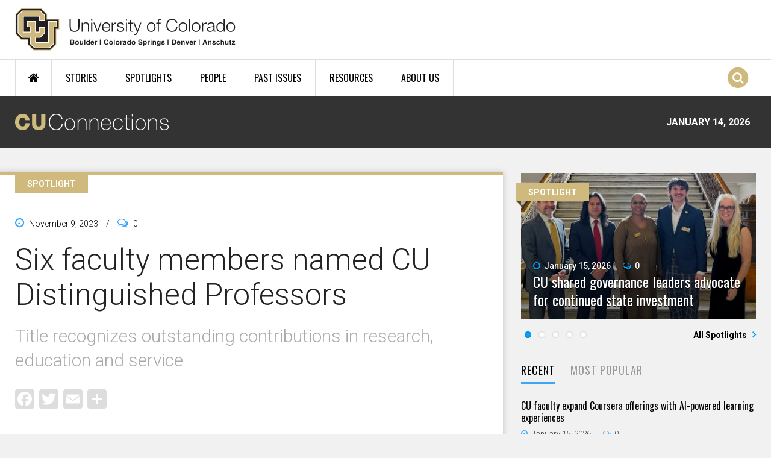

--- FILE ---
content_type: text/html; charset=UTF-8
request_url: https://www.colorado.edu/aerospace/2023/11/09/argrow-named-cu-distinguished-professor
body_size: 7495
content:
<!DOCTYPE html><html lang="en" dir="ltr" prefix="og: https://ogp.me/ns#"><head><meta charset="utf-8"/><noscript><style>form.antibot * :not(.antibot-message) { display: none !important; }</style></noscript><link rel="canonical" href="https://www.colorado.edu/aerospace/2023/11/09/argrow-named-cu-distinguished-professor"/><meta property="og:site_name" content="Ann and H.J. Smead Aerospace Engineering Sciences"/><meta property="og:title" content="Argrow named a CU Distinguished Professor"/><meta property="og:image" content="https://www.colorado.edu/aerospace/sites/default/files/article-thumbnail/brian_argrow1ga_0.jpg"/><meta name="twitter:card" content="summary_large_image"/><meta name="Generator" content="Drupal 10 (https://www.drupal.org)"/><meta name="MobileOptimized" content="width"/><meta name="HandheldFriendly" content="true"/><meta name="viewport" content="width=device-width, initial-scale=1.0"/><link rel="icon" href="/aerospace/themes/custom/boulder_base/favicon.png" type="image/png"/><title>Argrow named a CU Distinguished Professor | Ann and H.J. Smead Aerospace Engineering Sciences | University of Colorado Boulder</title><link rel="stylesheet" media="all" href="/aerospace/sites/default/files/css/css_M0JdQENdVjLAfYpTbunx7L54my4KltNhmZ3t7kF1ANE.css?delta=0&amp;language=en&amp;theme=boulder_base&amp;include=[base64]"/><link rel="stylesheet" media="all" href="/aerospace/sites/default/files/css/css_Tbg7Y72V3wHLt0p0gOqpRDeDrALQx61GK_u0d40BAd8.css?delta=1&amp;language=en&amp;theme=boulder_base&amp;include=[base64]"/><link rel="stylesheet" media="all" href="https://fonts.googleapis.com/css2?family=Roboto+Condensed:wght@400;700&amp;family=Roboto:wght@400;500;700&amp;display=swap"/><link rel="stylesheet" media="all" href="/aerospace/sites/default/files/css/css_iVbfCLlXRUWdZIV9qgs0_SbI1ELAzAtMMYsZTpSKo-k.css?delta=3&amp;language=en&amp;theme=boulder_base&amp;include=[base64]"/><link rel="stylesheet" media="print" href="/aerospace/sites/default/files/css/css_d-3N8dFfqGCUx9xAGPrrC1nDqLrp0Jn_ZDOWvWIzXeg.css?delta=4&amp;language=en&amp;theme=boulder_base&amp;include=[base64]"/><link rel="stylesheet" media="all" href="/aerospace/sites/default/files/css/css_xa40-hPjODuyRVSOaW03n6yrME9E8z9mO3SRumCXayA.css?delta=5&amp;language=en&amp;theme=boulder_base&amp;include=[base64]"/><script type="application/json" data-drupal-selector="drupal-settings-json">{"path":{"baseUrl":"\/aerospace\/","pathPrefix":"","currentPath":"node\/5561","currentPathIsAdmin":false,"isFront":false,"currentLanguage":"en"},"pluralDelimiter":"\u0003","suppressDeprecationErrors":true,"gtag":{"tagId":"","consentMode":false,"otherIds":[],"events":[],"additionalConfigInfo":{"dimension1":"5561","dimension2":"Argrow named a CU Distinguished Professor","dimension3":"Article","dimension4":"Thu, 11\/09\/2023 - 11:54"}},"ajaxPageState":{"libraries":"[base64]","theme":"boulder_base","theme_token":null},"ajaxTrustedUrl":[],"gtm":{"tagId":null,"settings":{"data_layer":"dataLayer","include_classes":false,"allowlist_classes":"","blocklist_classes":"","include_environment":false,"environment_id":"","environment_token":""},"tagIds":["GTM-M3DX2QP","GTM-T3734W5"]},"themePath":"themes\/custom\/boulder_base","user":{"uid":0,"permissionsHash":"48b803745cd5566c9fb0eedb6d92d6aa79beee1619ec08558fa4c775684c201b"}}</script><script src="/aerospace/sites/default/files/js/js_5EUHxGfXEfeUE1sfcfIp7nKu3ZCWL1w801h7_dJdeZc.js?scope=header&amp;delta=0&amp;language=en&amp;theme=boulder_base&amp;include=[base64]"></script><script src="/aerospace/modules/contrib/google_tag/js/gtag.js?t8im34"></script><script src="/aerospace/modules/contrib/google_tag/js/gtm.js?t8im34"></script></head><body><a href="#main-content" class="visually-hidden focusable"> Skip to main content </a><noscript><iframe src="https://www.googletagmanager.com/ns.html?id=GTM-M3DX2QP" height="0" width="0" style="display:none;visibility:hidden"></iframe></noscript><noscript><iframe src="https://www.googletagmanager.com/ns.html?id=GTM-T3734W5" height="0" width="0" style="display:none;visibility:hidden"></iframe></noscript><div class="dialog-off-canvas-main-canvas" data-off-canvas-main-canvas><div class="layout-container ucb-page-container highlight-style"><rave-alert feed="https://www.getrave.com/rss/cuboulder/channel1" link="https://alerts.colorado.edu"></rave-alert><div class="page-header"><div class="background-white brand-bar brand-bar-white padding-vertical-small"><div class="container"><div class="ucb-brand-bar ucb-brand-bar-white"><a href="https://www.colorado.edu" class="ucb-home-link"><img class="ucb-logo" src="https://cdn.colorado.edu/static/brand-assets/live/images/cu-boulder-logo-text-black.svg" alt="University of Colorado Boulder"></a><div class="ucb-brand-bar-controls"><div class="ucb-lang-icon"><i class="fa-solid fa-language"></i></div><select class="ucb-lang-select notranslate" onchange="doGTranslate(this);"><option class="ucb-lang-option" value="">Translate</option><option class="ucb-lang-option" value="en|en">English</option><option class="ucb-lang-option" value="en|es">Spanish</option><option class="ucb-lang-option" value="en|zh-CN">Chinese</option><option class="ucb-lang-option" value="en|fr">French</option><option class="ucb-lang-option" value="en|de">German</option><option class="ucb-lang-option" value="en|ko">Korean</option><option class="ucb-lang-option" value="en|lo">Lao</option><option class="ucb-lang-option" value="en|ne">Nepali</option><option class="ucb-lang-option" value="en|ja">Japanese</option><option class="ucb-lang-option" value="en|bo">Tibetan</option></select><div id="google_translate_element2"></div><script type="text/javascript">function googleTranslateElementInit2() {new google.translate.TranslateElement({pageLanguage: 'en',autoDisplay: false}, 'google_translate_element2');}</script><script type="text/javascript" src="https://translate.google.com/translate_a/element.js?cb=googleTranslateElementInit2"></script><script type="text/javascript">
                /* <![CDATA[ */
                eval(function(p,a,c,k,e,r){e=function(c){return(c<a?'':e(parseInt(c/a)))+((c=c%a)>35?String.fromCharCode(c+29):c.toString(36))};if(!''.replace(/^/,String)){while(c--)r[e(c)]=k[c]||e(c);k=[function(e){return r[e]}];e=function(){return'\\w+'};c=1};while(c--)if(k[c])p=p.replace(new RegExp('\\b'+e(c)+'\\b','g'),k[c]);return p}('6 7(a,b){n{4(2.9){3 c=2.9("o");c.p(b,f,f);a.q(c)}g{3 c=2.r();a.s(\'t\'+b,c)}}u(e){}}6 h(a){4(a.8)a=a.8;4(a==\'\')v;3 b=a.w(\'|\')[1];3 c;3 d=2.x(\'y\');z(3 i=0;i<d.5;i++)4(d[i].A==\'B-C-D\')c=d[i];4(2.j(\'k\')==E||2.j(\'k\').l.5==0||c.5==0||c.l.5==0){F(6(){h(a)},G)}g{c.8=b;7(c,\'m\');7(c,\'m\')}}',43,43,'||document|var|if|length|function|GTranslateFireEvent|value|createEvent||||||true|else|doGTranslate||getElementById|google_translate_element2|innerHTML|change|try|HTMLEvents|initEvent|dispatchEvent|createEventObject|fireEvent|on|catch|return|split|getElementsByTagName|select|for|className|goog|te|combo|null|setTimeout|500'.split('|'),0,{}))
                /* ]]> */
              </script><a class="ucb-search-link" href="https://www.colorado.edu/aerospace/search/results"><img class="ucb-search" alt="Search" src="https://cdn.colorado.edu/static/brand-assets/live/images/search-black.svg"></a></div></div></div></div><div hidden tabindex="-1" class="ucb-search-modal opacity-0"><div class="ucb-search-modal-backdrop"></div><div class="ucb-search-modal-content"><div class="d-flex justify-content-between"><h2 class="ucb-search-modal-header"><i class="fa-solid fa-magnifying-glass me-1" aria-hidden="true"></i>Search</h2><button class="ucb-search-modal-close" aria-label="Close search"><i class="fa-solid fa-times" aria-hidden="true"></i></button></div><div class="ucb-search-box" role="search"><form method="get" action="https://www.colorado.edu/aerospace/search/results"><div class="ucb-search-box-inputs"><div class="ucb-search-input-text"><label for="ucb-search-text-field" class="visually-hidden">Enter the terms you wish to search for.</label><input id="ucb-search-text-field" placeholder="Search this site" type="search" name="keys" value="" size="15" maxlength="1024"></div><div class="ucb-search-input-submit"><input type="submit" value="Search"></div></div><div class="ucb-search-box-options"><div><input id="search-custom" name="search-box-option" type="radio" checked="" value="custom" data-placeholder="Search this site" data-parameter="keys" data-action="https://www.colorado.edu/aerospace/search/results"><label for="search-custom">This site</label></div><div><input id="search-default" name="search-box-option" type="radio" value="default" data-placeholder="Search Colorado.edu" data-parameter="keys" data-action="https://www.colorado.edu/search/results"><label for="search-default">All of Colorado.edu</label></div></div><div class="ucb-search-box-links"><h3 class="d-inline">Other ways to search:</h3><ul class="d-inline list-inline"><li class="list-inline-item"><a href="https://calendar.colorado.edu">Events Calendar</a></li><li class="list-inline-item"><a href="https://www.colorado.edu/map">Campus Map</a></li></ul></div></form></div></div></div><header class="ucb black ucb-site-affiliation-engineering" role="banner"><div class="container ucb-menu-wrapper"><div class="ucb-site-name-wrapper"><a href="/aerospace/"> Ann and H.J. Smead  Aerospace Engineering Sciences </a><div class="affiliation"><a href="https://www.colorado.edu/engineering">College of Engineering and Applied Science</a></div></div><button id="ucb-mobile-menu-toggle" aria-label="Toggle menu"><i class="ucb-mobile-menu-open-icon fa-solid fa-bars"></i><i class="ucb-mobile-menu-close-icon fa-solid fa-xmark"></i></button></div></header><section class="ucb-main-nav-section mobile ucb-header-black" role="navigation"><div class="ucb-main-nav-container ucb-secondary-menu-position-above ucb-button-0"><div class="ucb-primary-menu-region-container container"><nav class="ucb-main-menu"><div class="ucb-primary-menu-region"><div id="block-boulder-base-main-menu" class="block block-system block-system-menu-blockmain ucb-system-menu-block"><ul data-region="primary_menu" class="ucb-menu nav ucb-main-menu-mega-menu"><li class="menu-item"><a href="/aerospace/" class="ucb-home-button nav-link" title="Home"><i class="fa-solid fa-home"></i><span class="visually-hidden">Home</span></a></li><li class="menu-item collapsed"><a href="/aerospace/about-us" class="nav-link" data-drupal-link-system-path="node/542">About Us</a></li><li class="menu-item collapsed"><a href="/aerospace/admissions" class="nav-link" data-drupal-link-system-path="node/4">Admissions</a></li><li class="menu-item collapsed"><a href="/aerospace/academics" class="nav-link" data-drupal-link-system-path="node/14">Academics</a></li><li class="menu-item collapsed"><a href="/aerospace/research" class="nav-link" data-drupal-link-system-path="node/12">Research</a></li><li class="menu-item collapsed"><a href="/aerospace/people" class="nav-link" data-drupal-link-system-path="node/1314">People</a></li><li class="menu-item collapsed"><a href="/aerospace/inclusion" class="nav-link" data-drupal-link-system-path="node/4493">Inclusion</a></li></ul></div></div></nav></div><div id="ucb-secondary-menu-region" class="ucb-secondary-menu-region"><div class="ucb-secondary-menu-region-container container"><div id="block-boulder-base-secondary-menu" class="block block-system block-system-menu-blocksecondary ucb-system-menu-block"><ul class="ucb-menu nav"><li class="menu-item collapsed"><a href="/aerospace/smead" class="nav-link" data-drupal-link-system-path="node/2701">The Smead Program</a></li><li class="menu-item collapsed"><a href="/aerospace/news-events" class="nav-link" data-drupal-link-system-path="node/5769">News & Events</a></li><li class="menu-item collapsed"><a href="/aerospace/engage-us" class="nav-link" data-drupal-link-system-path="node/4491">Engage with Us</a></li></ul></div></div></div><div class="ucb-mobile-footer-menu"><ul class="ucb-menu nav"><li class="menu-item"><a href="/aerospace/contact-us" class="nav-link" data-drupal-link-system-path="node/554">Contact</a></li><li class="menu-item collapsed"><a href="/aerospace/facultystaff" class="nav-link" data-drupal-link-system-path="node/556">Faculty/Staff Resources</a></li><li class="menu-item"><a href="/aerospace/accreditation" class="nav-link" data-drupal-link-system-path="node/550">Accreditation</a></li><li class="menu-item"><a href="/aerospace/strategic-vision" class="nav-link" data-drupal-link-system-path="node/5721">Strategic Vision</a></li></ul></div><div class="ucb-mobile-social-media-menu"></div></div></section></div><div class="ucb-page-content"><main role="main"><a id="main-content" tabindex="-1"></a><div class="layout-content"><div class="ucb-above-content-region ucb-bootstrap-layout__background-color--"><div class="ucb-layout-container container ucb-contained-row"><div class="layout-row row"><div><div data-drupal-messages-fallback class="hidden"></div></div></div></div></div><div class="clearfix"><div><div id="block-boulder-base-content"><article data-history-node-id="5561" class="node node--type-ucb-article node--view-mode-full ucb-page-style-traditional ucb-content-wrapper"><div class="container ucb-article"><h1 class="ucb-article-heading"><span>Argrow named a CU Distinguished Professor</span></h1><p class="fw-bold">Redirecting to: <a href="https://connections.cu.edu/spotlights/six-faculty-members-named-cu-distinguished-professors">https://connections.cu.edu/spotlights/six-faculty-members-named-cu-distinguished-professors</a></p><script>
        window.location.href = `https://connections.cu.edu/spotlights/six-faculty-members-named-cu-distinguished-professors`;
    </script></div></article></div></div></div></div></main></div><footer class="ucb-homepage-footer background-black"><div class="ucb-footer-top"><div class="container ucb-footer-columns"><div class="footer-columns"><div id="block-boulder-base-engfooterlinks" class="container block block-block-content block-block-content977612bf-d4b4-44bc-90cf-50bcb0e34972 content-grid-block bs-background-unstyled bs-background-none bs-title-scale-default bs-content-scale-default bs-heading-align-default"><div class="row row-cols-lg-4 row-cols-md-2 row-cols-1"><div class="col"><div class="grid-column"><div class="d-flex flex-column-reverse justify-content-end"></div><div class="grid-text-container"><div><h2>Departments</h2><ul class="list-style-underline"><li><a href="http://www.colorado.edu/aerospace/" rel="nofollow">Ann and H.J. Smead Aerospace Engineering Sciences</a></li><li><a href="http://www.colorado.edu/chbe/" rel="nofollow">Chemical & Biological Engineering</a></li><li><a href="http://www.colorado.edu/ceae/" rel="nofollow">Civil, Environmental & Architectural Engineering</a></li><li><a href="http://www.colorado.edu/cs/" rel="nofollow">Computer Science</a></li><li><a href="http://www.colorado.edu/ecee/" rel="nofollow">Electrical, Computer & Energy Engineering</a></li><li><a href="http://www.colorado.edu/mechanical/" rel="nofollow">Paul M. Rady Mechanical Engineering</a></li></ul></div></div></div></div><div class="col"><div class="grid-column"><div class="d-flex flex-column-reverse justify-content-end"></div><div class="grid-text-container"><div><h2>Programs</h2><ul class="list-style-underline"><li><a href="http://www.colorado.edu/amath/" rel="nofollow">Applied Mathematics</a></li><li><a href="https://www.colorado.edu/bme/" rel="nofollow">Biomedical Engineering</a></li><li><a href="https://www.colorado.edu/atlas/academics" rel="nofollow">Creative Technology & Design</a></li><li><a href="https://www.colorado.edu/program/data-science/" rel="nofollow">Data Science</a></li><li><a href="https://www.colorado.edu/program/engineering-education" rel="nofollow">Engineering Education</a></li><li><a href="https://www.colorado.edu/emp/" rel="nofollow">Engineering Management</a></li><li><a href="https://www.colorado.edu/physics/" rel="nofollow">Engineering Physics</a></li><li><a href="https://www.colorado.edu/even/" rel="nofollow">Environmental Engineering</a></li><li><a href="https://www.colorado.edu/program/ide" rel="nofollow">Integrated Design Engineering</a></li><li><a href="https://www.colorado.edu/mse/" rel="nofollow">Materials Science & Engineering</a></li><li><a href="https://www.colorado.edu/program/robotics/" rel="nofollow">Robotics</a></li></ul></div></div></div></div><div class="col"><div class="grid-column"><div class="d-flex flex-column-reverse justify-content-end"></div><div class="grid-text-container"><div><h2>Affiliates & Partners</h2><ul class="list-style-underline"><li><a href="https://www.colorado.edu/atlas/?" rel="nofollow">ATLAS Institute</a></li><li><a href="https://www.colorado.edu/engineering/campos-student-center" rel="nofollow">Campos Student Center</a></li><li><a href="https://www.colorado.edu/engineering/center-technology-workforce-innovation" rel="nofollow"><span>Center for Technology Workforce Innovation</span></a></li><li><a href="https://www.coloradomesa.edu/engineering/partnership-program/index.html" rel="nofollow">Colorado Mesa University</a></li><li><a href="https://www.colorado.edu/center/spacegrant/" data-entity-type="external" rel="nofollow">Colorado Space Grant Consortium</a></li><li><a href="https://www.colorado.edu/engineering/engineering-career-hub" data-entity-type="external" rel="nofollow">Engineering Career Hub</a></li><li><a href="http://www.cuhonorsengineering.com/" rel="nofollow">Engineering Honors</a></li></ul></div></div></div></div><div class="col"><div class="grid-column"><div class="d-flex flex-column-reverse justify-content-end"></div><div class="grid-text-container"><div><p> </p><ul class="list-style-underline"><li><a href="https://www.colorado.edu/engineering/academics/engineering-leadership-program" rel="nofollow">Engineering Leadership</a></li><li><a href="/engineering/node/5005" rel="nofollow">Entrepreneurship</a></li><li><a href="https://www.colorado.edu/herbst/" rel="nofollow">Herbst Program for Engineering, Ethics & Society</a></li><li><a href="https://www.colorado.edu/ideaforge/" rel="nofollow">Idea Forge</a></li><li><a href="https://itll.colorado.edu/" rel="nofollow">Integrated Teaching and Learning</a></li><li><a href="https://www.colorado.edu/center/mortenson/" rel="nofollow">Mortenson Center for Global Engineering</a></li><li><a href="https://www.western.edu/paul-m-rady-school-computer-science-engineering" rel="nofollow">Western Colorado University</a></li></ul></div></div></div></div></div></div></div></div></div><div class="ucb-footer-menu-region"><div class="container"><div id="block-boulder-base-footer-menu" class="block block-system block-system-menu-blockfooter ucb-system-menu-block"><ul class="ucb-menu nav"><li class="menu-item"><a href="/aerospace/contact-us" class="nav-link" data-drupal-link-system-path="node/554">Contact</a></li><li class="menu-item collapsed"><a href="/aerospace/facultystaff" class="nav-link" data-drupal-link-system-path="node/556">Faculty/Staff Resources</a></li><li class="menu-item"><a href="/aerospace/accreditation" class="nav-link" data-drupal-link-system-path="node/550">Accreditation</a></li><li class="menu-item"><a href="/aerospace/strategic-vision" class="nav-link" data-drupal-link-system-path="node/5721">Strategic Vision</a></li></ul></div></div></div><div class="ucb-footer-bottom"><div class="container"><div class="be-boulder-container row gx-4 gy-4"><div class="col-lg-8 col-md-8 col-sm-6 col-xs-12"><div id="block-site-contact-info-footer"><span class="h5"><a href="https://www.colorado.edu/aerospace/">Ann and H.J. Smead  Aerospace Engineering Sciences</a></span><div class="ucb-site-contact-info-footer"><div class="ucb-site-contact-info-footer-left"><div class="ucb-site-contact-info-footer-general"><span class="ucb-site-contact-info-footer-content ucb-site-contact-info-footer-general-content"><p>General Inquiries: 303-735-4900<br>429 UCB<br>3775 Discovery Drive<br>Boulder, CO 80303<br>Visit our <a href="/aerospace/contact-us" data-entity-type="node" data-entity-uuid="40882450-c33d-46b8-8fad-60696b33eef7" data-entity-substitution="canonical" rel="nofollow" title="Contact Us">contact page</a> for more information.</p><h6><a href="http://www.colorado.edu/engineering/" rel="nofollow"><strong>College of Engineering & Applied Science</strong></a></h6><p>Phone: 303-492-5071<br>Email: <a href="mailto:cueng@colorado.edu" rel="nofollow">cueng@colorado.edu</a></p><p><a class="ucb-link-button ucb-link-button-gold ucb-link-button-default ucb-link-button-regular" href="http://colorado.edu/aerospace/node/534" rel="nofollow"><span class="ucb-link-button-contents">Give Now</span></a></p><p> </p></span></div></div><div class="ucb-site-contact-info-footer-right"></div></div></div></div><div class="col-log-4 col-md-4 col-sm-6 col-xs-12"><div class="ucb-footer"><p><a href="https://www.colorado.edu"><img alt="Be Boulder." class="ucb-footer-be-boulder" src="https://cdn.colorado.edu/static/brand-assets/live/images/be-boulder-white.svg" style="max-width:240px; height:auto;"></a></p><p><a class="ucb-home-link" href="https://www.colorado.edu">University of Colorado Boulder</a></p><p>© Regents of the University of Colorado</p><p class="ucb-info-footer-links"><a href="https://www.colorado.edu/compliance/policies/privacy-statement">Privacy</a> • <a href="https://www.colorado.edu/about/legal-trademarks">Legal & Trademarks</a> • <a href="https://www.colorado.edu/map">Campus Map</a></p></div></div><div class="ucb-footer-print"><p><a class="ucb-home-link ucb-site-information-print-title" href="https://www.colorado.edu">University of Colorado Boulder</a></p><p class="ucb-site-information-print">© Regents of the University of Colorado</p></div></div></div></div></footer></div></div><script src="/aerospace/sites/default/files/js/js_azg1VVirOa9yUlHJ0sGLh48gvAQ77TBzLrmaPNjeVm0.js?scope=footer&amp;delta=0&amp;language=en&amp;theme=boulder_base&amp;include=[base64]"></script><script src="/aerospace/modules/custom/ucb_third_party_libraries/js/FontAwesome/all.min.js?v=1" defer></script></body></html>

--- FILE ---
content_type: text/html; charset=utf-8
request_url: https://connections.cu.edu/spotlights/six-faculty-members-named-cu-distinguished-professors
body_size: 19806
content:
<!DOCTYPE html>
  <!--[if IEMobile 7]><html class="no-js ie iem7" lang="en" dir="ltr"><![endif]-->
  <!--[if lte IE 6]><html class="no-js ie lt-ie9 lt-ie8 lt-ie7" lang="en" dir="ltr"><![endif]-->
  <!--[if (IE 7)&(!IEMobile)]><html class="no-js ie lt-ie9 lt-ie8" lang="en" dir="ltr"><![endif]-->
  <!--[if IE 8]><html class="no-js ie lt-ie9" lang="en" dir="ltr"><![endif]-->
  <!--[if (gte IE 9)|(gt IEMobile 7)]><html class="no-js ie" lang="en" dir="ltr" prefix="og: http://ogp.me/ns# article: http://ogp.me/ns/article# book: http://ogp.me/ns/book# profile: http://ogp.me/ns/profile# video: http://ogp.me/ns/video# product: http://ogp.me/ns/product#"><![endif]-->
  <!--[if !IE]><!--><html class="no-js" lang="en" dir="ltr" prefix="og: http://ogp.me/ns# article: http://ogp.me/ns/article# book: http://ogp.me/ns/book# profile: http://ogp.me/ns/profile# video: http://ogp.me/ns/video# product: http://ogp.me/ns/product#"><!--<![endif]-->
<head>
  <meta charset="utf-8" />
<link rel="shortcut icon" href="https://connections.cu.edu/sites/all/themes/custom/connections_omega/images/favicon.png" type="image/png" />
<link rel="profile" href="http://www.w3.org/1999/xhtml/vocab" />
<meta name="HandheldFriendly" content="true" />
<meta name="MobileOptimized" content="width" />
<meta http-equiv="cleartype" content="on" />
<link rel="apple-touch-icon-precomposed" href="https://connections.cu.edu/sites/all/themes/contrib/omega/omega/apple-touch-icon-precomposed-144x144.png" sizes="144x144" />
<link rel="apple-touch-icon-precomposed" href="https://connections.cu.edu/sites/all/themes/contrib/omega/omega/apple-touch-icon-precomposed.png" />
<link rel="apple-touch-icon-precomposed" href="https://connections.cu.edu/sites/all/themes/contrib/omega/omega/apple-touch-icon-precomposed-114x114.png" sizes="114x114" />
<link rel="apple-touch-icon-precomposed" href="https://connections.cu.edu/sites/all/themes/contrib/omega/omega/apple-touch-icon-precomposed-72x72.png" sizes="72x72" />
<meta name="description" content="The University of Colorado this week welcomed six new members to its roster of Distinguished Professors, a title signifying the highest honor awarded to faculty across the CU system’s four campuses. CU Distinguished Professors are tenured faculty members who demonstrate exemplary performance in" />
<meta name="viewport" content="width=device-width, initial-scale=1.0" />
<meta name="generator" content="Drupal 7 (https://www.drupal.org)" />
<link rel="canonical" href="https://connections.cu.edu/spotlights/six-faculty-members-named-cu-distinguished-professors" />
<link rel="shortlink" href="https://connections.cu.edu/node/15795" />
<meta property="og:site_name" content="CU Connections" />
<meta property="og:type" content="article" />
<meta property="og:title" content="Six faculty members named CU Distinguished Professors" />
<meta property="og:url" content="https://connections.cu.edu/spotlights/six-faculty-members-named-cu-distinguished-professors" />
<meta property="og:description" content="The University of Colorado this week welcomed six new members to its roster of Distinguished Professors, a title signifying the highest honor awarded to faculty across the CU system’s four campuses. CU Distinguished Professors are tenured faculty members who demonstrate exemplary performance in" />
<meta property="og:updated_time" content="2023-12-13T16:37:52-07:00" />
<meta property="og:image" content="https://connections.cu.edu/sites/default/files/styles/og_share/public/dp_feat_4.jpg?itok=UvRrLh9_" />
<meta property="og:image:width" content="600" />
<meta property="og:image:height" content="316" />
<meta property="article:published_time" content="2023-11-09T05:00:00-07:00" />
<meta property="article:modified_time" content="2023-12-13T16:37:52-07:00" />
<meta name="dcterms.title" content="Six faculty members named CU Distinguished Professors" />
<meta name="dcterms.creator" content="jon" />
<meta name="dcterms.description" content="The University of Colorado this week welcomed six new members to its roster of Distinguished Professors, a title signifying the highest honor awarded to faculty across the CU system’s four campuses. CU Distinguished Professors are tenured faculty members who demonstrate exemplary performance in research or creative work; a record of excellence in promoting learning and student attainment of knowledge and skills; and outstanding service to the profession, the university and its affiliates." />
<meta name="dcterms.date" content="2023-11-09T05:00-07:00" />
<meta name="dcterms.type" content="Text" />
<meta name="dcterms.format" content="text/html" />
<meta name="dcterms.identifier" content="https://connections.cu.edu/spotlights/six-faculty-members-named-cu-distinguished-professors" />
  <title>Six faculty members named CU Distinguished Professors | CU Connections</title>
  <link type="text/css" rel="stylesheet" href="https://connections.cu.edu/sites/default/files/css/css_BCb1ezuwavSLMHpTAgaBHHeMSdk4VQ27QVCSB_tVlgs.css" media="all" />
<link type="text/css" rel="stylesheet" href="https://connections.cu.edu/sites/default/files/css/css_ZX79KyMno_LFlJ8VxleQKqK-GYoH4Xafx03PVjbo680.css" media="all" />
<link type="text/css" rel="stylesheet" href="https://connections.cu.edu/sites/default/files/css/css_RkzkaktKhRdH9M0WpdlKn-ubVdPpRlBWLjWXFhQ8Y0g.css" media="all" />

<!--[if lte IE 8]>
<link type="text/css" rel="stylesheet" href="https://connections.cu.edu/sites/default/files/css/css_298iBZu3hViyuQb65cy2xfrh55A-DXT8r5WYBrY-DCg.css" media="all" />
<![endif]-->
<link type="text/css" rel="stylesheet" href="https://connections.cu.edu/sites/default/files/css/css_w1tmPYdjKxHWeCArj7SZlEDVsBtdchlhUyssdeDuyDk.css" media="all" />
<link type="text/css" rel="stylesheet" href="https://fonts.googleapis.com/css?family=Oswald:300,700,regular|Roboto:300,700,500,regular&amp;subset=latin" media="all" />
  <script src="https://connections.cu.edu/sites/default/files/js/js_J6jeKOZ0tI37qVWwhPGVkEuXg4jKAir2R3MZsnbXDy4.js"></script>
<script src="https://connections.cu.edu/sites/default/files/js/js_HPPQB5PpgKpv_r7j0lPD7VOe--Ij2lrzfkWTpOnoKd0.js"></script>
<script src="https://connections.cu.edu/sites/default/files/js/js_IJ151ck29DJxhU_GqXFyLgb7xU3Pbx8roa3I_04eATU.js"></script>
<script src="https://connections.cu.edu/sites/default/files/js/js_AU6I-fUCxgBqxwV-0ra4Va-XZatZXmwaMc_rkofvaYc.js"></script>
<script>window.CKEDITOR_BASEPATH = '/sites/all/libraries/ckeditor/'</script>
<script src="https://connections.cu.edu/sites/default/files/js/js_dQY-nkBqbDdhkQNrd4vl3SxW35pRWLFH-WLD9lzAXp8.js"></script>
<script src="https://www.googletagmanager.com/gtag/js?id=G-YTLZPP51B4"></script>
<script>window.dataLayer = window.dataLayer || [];function gtag(){dataLayer.push(arguments)};gtag("js", new Date());gtag("set", "developer_id.dMDhkMT", true);gtag("config", "G-YTLZPP51B4", {"groups":"default","anonymize_ip":true});</script>
<script src="https://connections.cu.edu/sites/default/files/js/js_tzEGTRyjbSNo4GS4Eh6_ZJb5BgaDvQF9UshkdxwThp0.js"></script>
<script>window.a2a_config=window.a2a_config||{};window.da2a={done:false,html_done:false,script_ready:false,script_load:function(){var a=document.createElement('script'),s=document.getElementsByTagName('script')[0];a.type='text/javascript';a.async=true;a.src='https://static.addtoany.com/menu/page.js';s.parentNode.insertBefore(a,s);da2a.script_load=function(){};},script_onready:function(){da2a.script_ready=true;if(da2a.html_done)da2a.init();},init:function(){for(var i=0,el,target,targets=da2a.targets,length=targets.length;i<length;i++){el=document.getElementById('da2a_'+(i+1));target=targets[i];a2a_config.linkname=target.title;a2a_config.linkurl=target.url;if(el){a2a.init('page',{target:el});el.id='';}da2a.done=true;}da2a.targets=[];}};(function ($){Drupal.behaviors.addToAny = {attach: function (context, settings) {if (context !== document && window.da2a) {if(da2a.script_ready)a2a.init_all();da2a.script_load();}}}})(jQuery);a2a_config.callbacks=a2a_config.callbacks||[];a2a_config.callbacks.push({ready:da2a.script_onready});a2a_config.overlays=a2a_config.overlays||[];a2a_config.templates=a2a_config.templates||{};a2a_config.icon_color = "#dddddd";</script>
<script src="https://connections.cu.edu/sites/default/files/js/js_kX2ixedeHKHwSwXizBCEv4mV7rwGesjGtnxP2uT0KuM.js"></script>
<script src="https://connections.cu.edu/sites/default/files/js/js_hmKSXPeRiXS8SkoBUvukBcCeqlmsPZzpYT-pPC0ZHNI.js"></script>
<script>jQuery.extend(Drupal.settings, {"basePath":"\/","pathPrefix":"","setHasJsCookie":0,"colorbox":{"transition":"elastic","speed":"350","opacity":"0.85","slideshow":false,"slideshowAuto":true,"slideshowSpeed":"2500","slideshowStart":"start slideshow","slideshowStop":"stop slideshow","current":"{current} of {total}","previous":"\u00ab Prev","next":"Next \u00bb","close":"Close","overlayClose":true,"returnFocus":true,"maxWidth":"98%","maxHeight":"98%","initialWidth":"300","initialHeight":"250","fixed":true,"scrolling":false,"mobiledetect":true,"mobiledevicewidth":"480px","file_public_path":"\/sites\/default\/files","specificPagesDefaultValue":"admin*\nimagebrowser*\nimg_assist*\nimce*\nnode\/add\/*\nnode\/*\/edit\nprint\/*\nprintpdf\/*\nsystem\/ajax\nsystem\/ajax\/*"},"disqus":{"api_key":"8REHtc2OoudfysHkDAipuwtWE6Ux6z6ERtmyN9DPmsK1M0hvZaJ7MdQ98z60KQGG","domain":"cuconnections","url":"https:\/\/connections.cu.edu\/spotlights\/six-faculty-members-named-cu-distinguished-professors","title":"Six faculty members named CU Distinguished Professors","identifier":"node\/15795"},"nice_menus_options":{"delay":"50","speed":"fast","hover_intent":1},"radioactivity":{"config":{"emitPath":"\/sites\/all\/modules\/contrib\/radioactivity\/emit.php","fpEnabled":0,"fpTimeout":"15"},"emitters":{"emitDefault":[{"accuracy":"100","bundle":"spotlight","energy":10,"entity_id":"15795","entity_type":"node","field_name":"field_popularity","language":"und","storage":"Redis","type":"none","checksum":"9393989e0ff87f26811e4a2cf2d6f8ba"}]}},"field_group":{"div":"slideshow"},"flexslider":{"optionsets":{"spotlight":{"namespace":"flex-","selector":".slides \u003E li","easing":"swing","direction":"horizontal","reverse":false,"smoothHeight":false,"startAt":0,"animationSpeed":600,"initDelay":0,"useCSS":true,"touch":true,"video":false,"keyboard":true,"multipleKeyboard":false,"mousewheel":0,"controlsContainer":".flex-control-nav-container","sync":"","asNavFor":"","itemWidth":0,"itemMargin":0,"minItems":0,"maxItems":0,"move":0,"animation":"fade","slideshow":true,"slideshowSpeed":"7000","directionNav":false,"controlNav":true,"prevText":"Previous","nextText":"Next","pausePlay":false,"pauseText":"Pause","playText":"Play","randomize":false,"thumbCaptions":false,"thumbCaptionsBoth":false,"animationLoop":true,"pauseOnAction":true,"pauseOnHover":false,"manualControls":""},"tweets":{"namespace":"flex-","selector":".slides \u003E li","easing":"swing","direction":"horizontal","reverse":false,"smoothHeight":false,"startAt":0,"animationSpeed":600,"initDelay":0,"useCSS":true,"touch":true,"video":false,"keyboard":true,"multipleKeyboard":false,"mousewheel":0,"controlsContainer":".flex-control-nav-container","sync":"","asNavFor":"","itemWidth":0,"itemMargin":0,"minItems":0,"maxItems":0,"move":0,"animation":"fade","slideshow":true,"slideshowSpeed":"7000","directionNav":false,"controlNav":false,"prevText":"","nextText":"","pausePlay":false,"pauseText":"Pause","playText":"Play","randomize":false,"thumbCaptions":false,"thumbCaptionsBoth":false,"animationLoop":true,"pauseOnAction":true,"pauseOnHover":false,"manualControls":""}},"instances":{"flexslider-1":"spotlight","flexslider-2":"tweets"}},"urlIsAjaxTrusted":{"\/search-results":true},"googleanalytics":{"account":["G-YTLZPP51B4"],"trackOutbound":1,"trackMailto":1,"trackDownload":1,"trackDownloadExtensions":"7z|aac|arc|arj|asf|asx|avi|bin|csv|doc(x|m)?|dot(x|m)?|exe|flv|gif|gz|gzip|hqx|jar|jpe?g|js|mp(2|3|4|e?g)|mov(ie)?|msi|msp|pdf|phps|png|ppt(x|m)?|pot(x|m)?|pps(x|m)?|ppam|sld(x|m)?|thmx|qtm?|ra(m|r)?|sea|sit|tar|tgz|torrent|txt|wav|wma|wmv|wpd|xls(x|m|b)?|xlt(x|m)|xlam|xml|z|zip","trackColorbox":1},"quicktabs":{"qt_quicktabs_stories_rect_and_most_":{"name":"quicktabs_stories_rect_and_most_","active_tab":0,"history":0}}});</script>
</head>
<body class="html not-front not-logged-in page-node page-node- page-node-15795 node-type-spotlight section-spotlights">
  <a href="#main-content" class="element-invisible element-focusable">Skip to main content</a>
      <div class="l-page has-one-sidebar has-sidebar-second">
  <header id="l-header-wrapper" role="banner">

    <div class="l-branding-wrapper">
      <div class="l-branding container">
                  <a href="/" title="Home" rel="home" class="site-logo"><img src="https://connections.cu.edu/sites/all/themes/custom/connections_omega/images/cu_logo.svg" alt="Home" /></a>
                      </div>
    </div>

	  <div class="l-navigation-wrapper clearfix">
	    <div class="l-navigation container">
    		  <div class="l-region l-region--navigation">
    <div id="block-nice-menus-1" class="block block--nice-menus block--nice-menus-1">
        <div class="block__content">
    <ul class="nice-menu nice-menu-down nice-menu-main-menu" id="nice-menu-1"><li class="menu-1275 menu-path-front first odd "><a href="/" title="Home Page">Home</a></li>
<li class="menu-1273 menuparent  menu-path-stories  even "><a href="/stories">Stories</a><ul><li class="menu-2065 menu-path-stories first odd "><a href="/stories">All Stories</a></li>
<li class="menu-1280 menu-path-taxonomy-term-1  even "><a href="/cu-boulder">CU Boulder</a></li>
<li class="menu-1281 menu-path-taxonomy-term-11  odd "><a href="/uccs">CU Colorado Springs</a></li>
<li class="menu-1668 menu-path-taxonomy-term-6  even "><a href="/cu-denver">CU Denver</a></li>
<li class="menu-1277 menu-path-taxonomy-term-7  odd "><a href="/cu-anschutz-medical-campus">CU Anschutz Medical Campus</a></li>
<li class="menu-1285 menu-path-taxonomy-term-3  even "><a href="/cu-system">CU System</a></li>
<li class="menu-1669 menu-path-taxonomy-term-12  odd "><a href="/faculty">Faculty</a></li>
<li class="menu-2066 menu-path-taxonomy-term-820  even last"><a href="/staff">Staff</a></li>
</ul></li>
<li class="menu-1274 menu-path-spotlights  odd "><a href="/spotlights">Spotlights</a></li>
<li class="menu-1271 menu-path-people  even "><a href="/people">People</a></li>
<li class="menu-1672 menu-path-past-issues  odd "><a href="/past-issues">Past Issues</a></li>
<li class="menu-1272 menuparent  menu-path-node-5157  even "><a href="/quick-links">Resources</a><ul><li class="menu-2313 menu-path-node-5157 first odd "><a href="/quick-links">Quick Links</a></li>
<li class="menu-2312 menu-path-in-the-news  even last"><a href="/in-the-news">CU in the News</a></li>
</ul></li>
<li class="menu-2171 menu-path-node-5176  odd last"><a href="/about-cu-connections">About Us</a></li>
</ul>
  </div>
</div>
<div class="search-icon"><span class="fa fa-stack"><i class="fa fa-circle fa-stack-2x"></i><i class="fa fa-search fa-stack-1x"></i></span></div>  </div>
    	</div>
    </div>

    <div class="l-conn-logo-wrapper clearfix">
	    <div class="l-conn-logo container">
        <a href="/" rel="home">
          <img class="cu-connection-logo" src="/sites/all/themes/custom/connections_omega/images/cu_connections_logo.png" alt="CU Connections" />
        </a>
        <div class="cu-connection-date">January 14, 2026</div>
      </div>
    </div>

    <div class="l-ticker-wrapper clearfix">
	    <div class="l-ticker container">
    		    	</div>
    </div>

    <div id="overlay" class="fade-in-out hide"></div>
          <div class="l-search-overlay-wrapper">
        <div class="l-search-overlay">
            <div class="l-region l-region--search-overlay">
    <div id="block-views-exp-site-search-page" class="block block--views block--views-exp-site-search-page">
        <div class="block__content">
    <form class="views-exposed-form-site-search-page" action="/search-results" method="get" id="views-exposed-form-site-search-page" accept-charset="UTF-8"><div><div class="views-exposed-form">
  <div class="views-exposed-widgets clearfix">
          <div id="edit-search-wrapper" class="views-exposed-widget views-widget-filter-search_api_views_fulltext">
                  <label for="edit-search">
            Search CU Connections          </label>
                        <div class="views-widget">
          <div class="form-item form-type-textfield form-item-search">
 <input placeholder="Search" type="text" id="edit-search" name="search" value="" size="30" maxlength="128" class="form-text" />
</div>
        </div>
              </div>
                    <div class="views-exposed-widget views-submit-button">
      <input type="submit" id="edit-submit-site-search" value="Search" class="form-submit" />    </div>
      </div>
</div>
</div></form>  </div>
</div>
<div id="block-boxes-search-quick-links" class="block block--boxes block-boxes-simple block--boxes-search-quick-links">
        <h2 class="block__title">Popular Searches</h2>
      <div class="block__content">
    <div id='boxes-box-search_quick_links' class='boxes-box'><div class="boxes-box-content"><div class="col-1-3">
<ul>
	<li><a href="/search-results?search=research">Research</a></li>
	<li><a href="/search-results?search=student">Student</a></li>
	<li><a href="/search-results?search=tenure">Tenure</a></li>
	<li><a href="/search-results?search=budget">Budget</a></li>
</ul>
</div>
<div class="col-1-3">
<ul>
	<li><a href="/search-results?search=legislature">Legislature</a></li>
	<li><a href="/search-results?search=regents">Board of Regents</a></li>
	<li><a href="/search-results?search=awards">Awards</a></li>
	<li><a href="/search-results?search=tech%20transfer">Tech Transfer</a></li>
</ul>
</div>
<div class="col-last col-1-3">
<ul>
	<li><a href="/search-results?search=advancement">CU Advancement</a></li>
	<li><a href="/search-results?search=faculty%20council">Faculty Council</a></li>
	<li><a href="/search-results?search=staff%20council">Staff Council</a></li>
	<li><a href="/search-results?search=benson">Benson</a></li>
</ul>
</div></div></div>  </div>
</div>
  </div>
        </div>
      </div>
    
  </header>

  
 	<div class="l-main container clearfix">
    <div class="l-main-inner clearfix">
      
      
      
                                    
      
      
      <div class="l-content" role="main">
                <a id="main-content"></a>
                                <div  class="ds-1col node node--spotlight view-mode-full node--full node--spotlight--full clearfix">
  <span class="content-type-label">SPOTLIGHT</span>

  <header>
          <div class="node__submitted">
        <i class="fa fa-clock-o"></i>
        <span class="field field--name-post-date field--type-ds field--label-hidden">November 9, 2023</span>        <span class="sep">/</span>
        <i class="fa fa-comments-o"></i>
        <div class="field field-name-cu-conn-comment-count"><div class="disqus-comment-wrapper" data-disqus-url="https://connections.cu.edu/spotlights/six-faculty-members-named-cu-distinguished-professors"><span class="disqus-comment-count">0</span></div></div>      </div>
    
          <h1 class="node__title">Six faculty members named CU Distinguished Professors</h1>
    
    <div class="field field--name-field-stories-short-highlights field--type-text field--label-hidden"><div class="field__items"><div class="field__item even">Title recognizes outstanding contributions in research, education and service</div></div></div>
    <div class="field field--name-addtoany field--type-ds field--label-hidden"><div class="field__items"><div class="field__item even"><span class="a2a_kit a2a_kit_size_32 a2a_target addtoany_list" id="da2a_1">
      <a class="a2a_button_facebook"></a>
<a class="a2a_button_twitter"></a>
<a class="a2a_button_email"></a>
      <a class="a2a_dd addtoany_share_save" href="https://www.addtoany.com/share#url=https%3A%2F%2Fconnections.cu.edu%2Fspotlights%2Fsix-faculty-members-named-cu-distinguished-professors&amp;title=Six%20faculty%20members%20named%20CU%20Distinguished%20Professors"></a>
      
    </span>
    <script type="text/javascript">
<!--//--><![CDATA[//><!--
if(window.da2a)da2a.script_load();
//--><!]]>
</script></div></div></div>      
            <div class="story-audience-wrapper clearfix">
          <div class="field field--name-cu-conn-node-author field--type-ds field--label-hidden">By&nbsp;<a href="/author/jon">Staff</a></div><span class="story-audience-sep">//</span><div class="field field--name-field-issues field--type-taxonomy-term-reference field--label-inline clearfix"><div class="field__label">Issue:&nbsp;</div><div class="field__items"><div class="field__item even"><a href="/issue/november-9-2023">November 9, 2023</a></div></div></div><span class="story-audience-sep">//</span><div class="field field--name-field-audience field--type-taxonomy-term-reference field--label-inline clearfix"><div class="field__label">Categories:&nbsp;</div><div class="field__items"><div class="field__item even"><a href="/cu-boulder">CU Boulder</a>, <a href="/uccs">UCCS</a>, <a href="/cu-denver">CU Denver</a>, <a href="/cu-anschutz-medical-campus">CU Anschutz Medical Campus</a>, <a href="/cu-system">CU System</a>, <a href="/faculty">Faculty</a>, <a href="/staff">Staff</a></div></div></div>        </div>
      </header>

  <div class="node__content">
    <div class="field field--name-body field--type-text-with-summary field--label-hidden"><div class="field__items"><div class="field__item even"><p>The University of Colorado this week welcomed six new members to its roster of Distinguished Professors, a title signifying the highest honor awarded to faculty across the CU system’s four campuses.</p>
<p>CU Distinguished Professors are tenured faculty members who demonstrate exemplary performance in research or creative work; a record of excellence in promoting learning and student attainment of knowledge and skills; and outstanding service to the profession, the university and its affiliates.</p>
<p>The CU Board of Regents on Nov. 7 voted to approve the cohort of faculty members, recommended by President Todd Saliman with the concurrence of the systemwide Committee of Distinguished Professors. This year’s honorees will be formally celebrated during a board meeting in spring 2024.</p>
<p>Including this year’s honorees, <a href="https://www.cu.edu/oaa/list-distinguished-professors">144 Distinguished Professors</a> have been named since the title’s establishment in 1977.</p>
<p>Distinguished Professors for 2023 are:</p>
<p><div class="media media-element-container media-image_left_small"><img alt="Brian Argrow, Ph.D." class="media-element file-image-left-small" data-delta="1" src="/sites/default/files/styles/inline_image_small/public/dp_argrow.jpg?itok=_C9DCaho" /></div></p>
<p><strong>Brian Argrow, Ph.D., </strong>Glenn L. Murphy Professor<strong>, </strong>Ann &amp; H.J. Smead Department of Aerospace Engineering Sciences; Director, Integrated Remote &amp; In-Situ Sensing Systems Program (IRISS), College of Engineering and Applied Science, University of Colorado Boulder</p>
<p>Elected to the National Academy of Engineering in 2022, Argrow is widely recognized for his pioneering efforts in the design and deployment of unmanned aircraft systems (UAS) to penetrate tornadoes, supercell thunderstorms and other severe weather events, gathering previously unattainable data. These remarkable results required aerodynamic and sensor sophistication, but also the development and utilization of mobile communications networks that enabled highly sophisticated communication and telemetry in incredibly dynamic environments.</p>
<p>Argrow is one of the first pioneers to study and later utilize mobile ad hoc networks to gather scientific information. He also is well-known for his work on atmospherics and low-density gas dynamics that are highly relevant to the development of super- and hypersonic vehicles.</p>
<p>Argrow’s impact extends beyond the scientific and engineering realms. His work on unmanned aircraft systems has been central in shaping the Federal Aviation Administration’s standards of operation for small UAS. His work continues to inform, and at times change, those FAA UAS flight standards. His severe weather work has been helpful in the development of better models to predict severe weather events, and in so doing, to mitigate the loss of property and life to those events.</p>
<p>Argrow is among the lead architects of the nationally and internationally recognized Smead Aerospace Engineering Sciences undergraduate curriculum. He served as the associate dean of education in CEAS for five years during a period of incredible growth and transformation in the college. Part of the CU Boulder community since 1992, Argrow has been honored with many awards and accolades for outstanding teaching, service and leadership.</p>
<p><div class="media media-element-container media-image_left_small"><img alt="Marie Banich, Ph.D." class="media-element file-image-left-small" data-delta="2" src="/sites/default/files/styles/inline_image_small/public/dp_banich.jpg?itok=pGHrg_hX" /></div></p>
<p><strong>Marie Banich, Ph.D., </strong>Department of Psychology and Neuroscience and the Institute of Cognitive Science, College of Arts &amp; Sciences, University of Colorado Boulder</p>
<p>Banich is a cognitive neuroscientist whose research specializes in using brain imaging techniques to understand the neural systems that allow us to direct our attention and our actions so that we can prioritize, organize, and target our behavior in a goal-oriented manner, abilities often referred to as executive function. Her research reflects the essence of cognitive neuroscience, successfully bridging the gap between psychology and neuroscience.</p>
<p>She is a pioneer in the use of functional magnetic resonance imaging (fMRI). This technique measures spatiotemporal changes in blood oxygenation, as opposed to MRI, which is most commonly used to provide a static snapshot of the body’s interior structures. Banich was among the first cohort of investigators to use fMRI to investigate the function of areas of the brain.</p>
<p>More recently, Banich has developed groundbreaking methodological approaches that allow scientists to begin to understand the brain circuits that may be involved in supplanting unwanted thoughts, which commonly occur in individuals with psychological challenges. These novel techniques, many now standards in the field, involve complex integration of neural, physiological, behavioral and computational principles and tools in ways that provide insights into the linkage between certain types of brain function and human behaviors.</p>
<p>Banich’s popular textbook <em>Cognitive Neuroscience </em>(Cambridge Press) is in its fifth edition. Beyond being a thought leader in the field of cognitive neuroscience, Banich is a highly knowledgeable, passionate and rigorous teacher and mentor. A member of the CU Boulder community since 2000, her service achievements include serving as director of the Institute of Cognitive Science (2004-16) and being the founding and current executive director of the Intermountain Neuroimaging Consortium, CU Boulder’s research facility for neuroimaging, since 2010.</p>
<p><div class="media media-element-container media-image_left_small"><img alt="Sean Colgan, Ph.D." class="media-element file-image-left-small" data-delta="3" src="/sites/default/files/styles/inline_image_small/public/dp_colgan.jpg?itok=WTu8NVla" /></div></p>
<p><strong>Sean Colgan, Ph.D., </strong>Professor of Medicine and Joel Levine-Fred Kern Jr. Chair in IBD Research, School of Medicine, University of Colorado Anschutz Medical Campus</p>
<p>A trailblazing scientist in the field of gastroenterology, Colgan has broadened our understanding of inflammation and host-microbiome interactions. His lab studies mucosal inflammation with a focus on intestinal inflammation in the context of inflammatory bowel disease and other gastrointestinal diseases.</p>
<p>Colgan’s scholarship has fundamentally changed our understanding of pathophysiology across many areas of medicine, including drug resistance in cancer, how the microbiome influences host immunity, the impact of microbial metabolic products on mucosal injury and wound repair and how inflammation may affect gut motility and cellular health in colonic disorders such as Crohn’s disease and ulcerative colitis.</p>
<p>Recruited to the CU Anschutz Medical Campus from Harvard Medical School in 2006, Colgan has published prolifically in the field of mucosal biology, inflammation, and intestinal pathophysiology. He is a world-renowned authority in the field and has given hundreds of invited national and international lectures. Locally, he is a transformational leader who has attracted over $45 million in National Institutes of Health research funding.</p>
<p>Colgan’s service includes his roles as founder and director of the Mucosal Inflammation Program, vice chair for research in the Department of Medicine and director for the GI and Liver Innate Immune Programs. Further service includes many committees at the institutional, national and international levels and most recently as associate chief of the Division of Gastroenterology in the Department of Medicine.</p>
<p>Colgan has published over 270 peer-reviewed publications and has served on the editorial boards for top journals. He has mentored countless scientists and physician-scientists who have not only gone on to successful independent research careers, but also to mentor others to success.</p>
<p><div class="media media-element-container media-image_left_small"><img alt="Frank Verloin deGruy III, M.D., M.S.F.M." class="media-element file-image-left-small" data-delta="4" src="/sites/default/files/styles/inline_image_small/public/dp_degruy.jpg?itok=U9GtG7L6" /></div></p>
<p><strong>Frank Verloin deGruy III, M.D., M.S.F.M., </strong>School of Medicine, Department of Family Medicine, University of Colorado Anschutz Medical Campus</p>
<p>DeGruy has devoted his career to helping improve the health of people by creating a more coherent and comprehensive system of primary health care. For the last three decades, he has concentrated specifically on transforming primary care by integrating behavioral health care into its fabric, by partnering with community health and public health resources, and by engaging patients and their families in the care process.</p>
<p>He served as the Woodward-Chisholm Professor and chair of the Department of Family Medicine at the CU School of Medicine (1999-2021) and is past president of the North American Primary Care Research Group, past president of the Collaborative Family Health Association, and past board chair of the Family Physicians Inquiries Network.</p>
<p>Trained as a health services researcher, deGruy led many studies on somatization, depression and other mental disorders in the primary care setting. These early research efforts included the development of psychometrically sound measurements and the use of mixed methods designs and analyses. He also served as a reviewer of grant applications for the NIMH, AHRQ, HRSA, the Robert Wood Johnson Foundation and others.</p>
<p>DeGruy recently retired from the editorial boards of the Annals of Family Medicine, Families, Systems, and Health, and Psychiatric Times. He served as the founding director of the Alabama AHEC Program, and served on several national advisory boards, such as the MacArthur Foundation’s Depression in Primary Care Initiative, the Robert Wood Johnson Foundation’s Depression in Primary Care Program, and the Executive Committee of the National Network of Depression Centers. He served as a consultant to 34 family medicine departments in the United States and was elected to the Institute of Medicine (now the National Academy of Medicine) in 2008.</p>
<p><div class="media media-element-container media-image_left_small"><img alt="Shemin Ge, Ph.D." class="media-element file-image-left-small" data-delta="5" src="/sites/default/files/styles/inline_image_small/public/dp_ge.jpg?itok=JkZ2MCpU" /></div></p>
<p><strong>Shemin Ge, Ph.D., </strong>Department of Geological Sciences, College of Arts &amp; Sciences, University of Colorado Boulder</p>
<p>An award-winning hydrogeologist, Ge studies groundwater in the Earth’s crust with a focus on understanding how groundwater flow interacts with and is affected by other geologic processes, and how these interactions advance science and offer insights on societally relevant issues. Her research provides deeper insights and understanding into earthquakes and related phenomena, both natural and human-caused.</p>
<p>Ge’s scholarly accomplishments in hydrogeology have been recognized with several awards, including her being selected as a Fellow of the American Geophysical Union and the Geological Society of America (GSA). In 2019-20, she was a Fulbright U.S. Scholar in Hong Kong. In 2018, she was presented with the GSA O.E. Meinzer Award, the highest international honor in the science of hydrogeology. In 2017, Ge was invited to South Korea to lead an investigation near a geothermal site where a geological disturbance damaged homes and caused injuries. A global thought leader in her field, Ge’s work is not only theoretical but has real-world impact.</p>
<p>Throughout her career, Ge has taught at all levels, and she is well-known for teaching field courses. Students praise her as being rigorous as well as kind and caring. She has a remarkable mentorship record, having graduated over 30 M.S.- and Ph.D.-level graduate students and mentored around 20 undergraduates in her lab work.</p>
<p>A professor at CU Boulder since 1993, Ge served as chair of Geological Sciences at a time when the department achieved a No. 1 ranking in <em>U.S. News and World Report</em>. She has served in posts at the NSF and assumed a lead role for the U.S. Geological Survey Powell Center working group on (human) induced seismicity.</p>
<p><div class="media media-element-container media-image_left_small"><img alt="Dragan Maksimovic, Ph.D." class="media-element file-image-left-small" data-delta="6" src="/sites/default/files/styles/inline_image_small/public/dp_maksimovic.jpg?itok=oXy_spuo" /></div></p>
<p><strong>Dragan Maksimovic, Ph.D., </strong>Department of Electrical, Computer, and Energy Engineering, College of Engineering and Applied Science, University of Colorado Boulder</p>
<p>Maksimovic is a leading figure in power electronics, the technology that ties renewable sources such as photovoltaics and wind turbines to the electric power grid, propels hybrid and electric vehicles, powers a countless variety of electronic systems, and makes it possible to operate battery-powered mobile devices for many hours. His research has been recognized by election as a Fellow of the Institute of Electrical and Electronics Engineers (IEEE) and several major awards from the IEEE Power Electronics Society, including the 2023 IEEE William E. Newell Power Electronics Award.</p>
<p>Maksimovic, who joined CU Boulder in 1992, has served as the co-director of the Colorado Power Electronics Center since 1999. He is one of the most highly cited researchers in the field of power electronics, with over 350 publications in key journals with over 43,000 citations. He is a co-author of two widely used power electronics textbooks and holds 44 US patents.</p>
<p>His teaching innovation includes developing new hands-on courses at the undergraduate and graduate levels, including a sophomore-level Electronics Design Laboratory that has become a mainstay of the electrical engineering curriculum. Over the past five years, Maksimovic has contributed substantially to the online Coursera master’s degree in electrical engineering pioneered at CU. This performance-based admissions program is first-of-a-kind, and it has achieved total enrollment of over 100,000 students across the world.</p>
<p>A model of servant leadership, Maksimovic has served on the department’s curriculum, laboratory, graduate studies, and strategic planning committees. At the college level, he has served on the promotion and tenure committee. He serves his profession through the IEEE Power Electronics Society, where he has led major conferences, chaired committees, served on editorial boards of flagship publications, and been selected as a Distinguished Lecturer.</p></div></div></div><div class="field field--name-field-tags field--type-taxonomy-term-reference field--label-inline clearfix"><div class="field__label">Tagged with:&nbsp;</div><div class="field__items"><div class="field__item even"><a href="/tag/distinguished-professors">Distinguished Professors</a></div></div></div>  </div>

    </div><div id="block-cu-conn-custom-cu-conn-related-block" class="block block--cu-conn-custom clearfix block--cu-conn-custom-cu-conn-related-block">
        <h2 class="block__title">You Might Also Like ...</h2>
      <div class="block__content">
    <div class="view view-related-content view-id-related_content view-display-id-related_by_tag view-dom-id-bfc39c8554c466269309fa2536881009">
        
  
  
      <div class="view-content">
        <div class="views-row views-row-1 views-row-odd views-row-first">
    <div  class="ds-1col node node--spotlight view-mode-date_and_title node--date-and-title node--spotlight--date-and-title clearfix">

  
  <div class="field field-name-post-date">November 6, 2025</div><div class="field field-name-cu-conn-story-title"><h2><a href="/spotlights/cu-designates-seven-new-distinguished-professors">CU designates seven new Distinguished Professors</a></h2></div></div>

  </div>
  <div class="views-row views-row-2 views-row-even views-row-last">
    <div  class="ds-1col node node--stories view-mode-date_and_title node--date-and-title node--stories--date-and-title clearfix">

  
  <div class="field field-name-post-date">February 27, 2025</div><div class="field field-name-cu-conn-story-title"><h2><a href="https://www.colorado.edu/asmagazine/2025/02/21/iconic-flag-raising-iwo-jima-cu-prof-then-marine-saw-it-happen" target="_blank" data-incident="{&quot;accuracy&quot;:&quot;100&quot;,&quot;bundle&quot;:&quot;stories&quot;,&quot;energy&quot;:&quot;10&quot;,&quot;entity_id&quot;:&quot;16912&quot;,&quot;entity_type&quot;:&quot;node&quot;,&quot;field_name&quot;:&quot;field_popularity&quot;,&quot;language&quot;:&quot;und&quot;,&quot;storage&quot;:&quot;Redis&quot;,&quot;type&quot;:&quot;none&quot;,&quot;checksum&quot;:&quot;18554a3880e71334a729dc27fad84f29&quot;}" class="external-link">That iconic flag-raising on Iwo Jima? CU prof, then a Marine, saw it happen </a></h2></div></div>

  </div>
    </div>
  
  
  
  
  
  
</div>  </div>
</div>
<div id="block-disqus-disqus-comments" class="block block--disqus block--disqus-disqus-comments">
        <div class="block__content">
    <div id="disqus_thread"><noscript><p><a href="http://cuconnections.disqus.com/?url=https%3A%2F%2Fconnections.cu.edu%2Fspotlights%2Fsix-faculty-members-named-cu-distinguished-professors">View the discussion thread.</a></p></noscript></div>  </div>
</div>
      </div>

                <aside class="l-region l-region--sidebar-second">
    <div id="block-views-spotlights-block-1" class="block block--views block--views-spotlights-block-1">
        <div class="block__content">
    <div class="view view-spotlights view-id-spotlights view-display-id-block_1 view-dom-id-1fc6fee4b019eb02bb229c258e18a566">
        
  
  
      <div class="view-content">
      <div  id="flexslider-1" class="flexslider">
  <ul class="slides"><li class="flex-item-1">
<div  class="ds-1col node node--spotlight node--promoted view-mode-slideshow node--slideshow node--spotlight--slideshow clearfix">

    
  <span class="content-type-label">SPOTLIGHT</span>

  <div class="field field-name-field-image dark-gradient"><a href="/spotlights/cu-shared-governance-leaders-advocate-continued-state-investment"><img src="https://connections.cu.edu/sites/default/files/styles/spotlight_home_page__370x250_/public/jbc_1228x600_spotlight_crop_web_01-15-2026.jpg?itok=Oc0p9IOv" width="395" height="245" alt="CU shared governance leaders advocate for continued state investment" /></a></div><div class="group-content field-group-div"><div class="field field-name-post-date">January 15, 2026</div><div class="field field-name-cu-conn-comment-count"><div class="disqus-comment-wrapper" data-disqus-url="https://connections.cu.edu/spotlights/cu-shared-governance-leaders-advocate-continued-state-investment"><span class="disqus-comment-count">0</span></div></div><div class="field field-name-cu-conn-story-title"><h2><a href="/spotlights/cu-shared-governance-leaders-advocate-continued-state-investment">CU shared governance leaders advocate for continued state investment</a></h2></div></div></div>

</li>
<li class="flex-item-2">
<div  class="ds-1col node node--spotlight node--promoted view-mode-slideshow node--slideshow node--spotlight--slideshow clearfix">

    
  <span class="content-type-label">SPOTLIGHT</span>

  <div class="field field-name-field-image dark-gradient"><a href="/spotlights/five-questions-chad-marturano"><img src="https://connections.cu.edu/sites/default/files/styles/spotlight_home_page__370x250_/public/chad_headshot_1228x600_spotlight_web_01-08-2026.jpg?itok=mxZs4kUq" width="395" height="245" alt="Five questions for Chad Marturano" /></a></div><div class="group-content field-group-div"><div class="field field-name-post-date">January 8, 2026</div><div class="field field-name-cu-conn-comment-count"><div class="disqus-comment-wrapper" data-disqus-url="https://connections.cu.edu/spotlights/five-questions-chad-marturano"><span class="disqus-comment-count">0</span></div></div><div class="field field-name-cu-conn-story-title"><h2><a href="/spotlights/five-questions-chad-marturano">Five questions for Chad Marturano</a></h2></div></div></div>

</li>
<li class="flex-item-3">
<div  class="ds-1col node node--spotlight node--promoted view-mode-slideshow node--slideshow node--spotlight--slideshow clearfix">

    
  <span class="content-type-label">SPOTLIGHT</span>

  <div class="field field-name-field-image dark-gradient"><a href="/spotlights/10-most-read-cu-connections-features-2025"><img src="https://connections.cu.edu/sites/default/files/styles/spotlight_home_page__370x250_/public/most-read_spotlight_web_12-18-2025.jpg?itok=DBiSX3mr" width="395" height="245" alt="The 10 most-read CU Connections features of 2025" /></a></div><div class="group-content field-group-div"><div class="field field-name-post-date">December 18, 2025</div><div class="field field-name-cu-conn-comment-count"><div class="disqus-comment-wrapper" data-disqus-url="https://connections.cu.edu/spotlights/10-most-read-cu-connections-features-2025"><span class="disqus-comment-count">0</span></div></div><div class="field field-name-cu-conn-story-title"><h2><a href="/spotlights/10-most-read-cu-connections-features-2025">The 10 most-read CU Connections features of 2025</a></h2></div></div></div>

</li>
<li class="flex-item-4">
<div  class="ds-1col node node--spotlight node--promoted view-mode-slideshow node--slideshow node--spotlight--slideshow clearfix">

    
  <span class="content-type-label">SPOTLIGHT</span>

  <div class="field field-name-field-image dark-gradient"><a href="/spotlights/across-cu-students-tap-entrepreneurship-resources-and-achieve-marketplace-success"><img src="https://connections.cu.edu/sites/default/files/styles/spotlight_home_page__370x250_/public/ie_1228x600_spotlight_web_12-11-2025.jpg?itok=ouYOIROx" width="395" height="245" alt="Across CU, students tap into entrepreneurship resources and achieve marketplace success" /></a></div><div class="group-content field-group-div"><div class="field field-name-post-date">December 11, 2025</div><div class="field field-name-cu-conn-comment-count"><div class="disqus-comment-wrapper" data-disqus-url="https://connections.cu.edu/spotlights/across-cu-students-tap-entrepreneurship-resources-and-achieve-marketplace-success"><span class="disqus-comment-count">0</span></div></div><div class="field field-name-cu-conn-story-title"><h2><a href="/spotlights/across-cu-students-tap-entrepreneurship-resources-and-achieve-marketplace-success">Across CU, students tap into entrepreneurship resources and achieve marketplace success</a></h2></div></div></div>

</li>
<li class="flex-item-5">
<div  class="ds-1col node node--spotlight view-mode-slideshow node--slideshow node--spotlight--slideshow clearfix">

    
  <span class="content-type-label">SPOTLIGHT</span>

  <div class="field field-name-field-image dark-gradient"><a href="/spotlights/five-questions-ed-mills"><img src="https://connections.cu.edu/sites/default/files/styles/spotlight_home_page__370x250_/public/ed_mills_1228x600_web_12-04-2025.jpg?itok=tbubo9Ht" width="395" height="245" alt="Five questions for Ed Mills" /></a></div><div class="group-content field-group-div"><div class="field field-name-post-date">December 4, 2025</div><div class="field field-name-cu-conn-comment-count"><div class="disqus-comment-wrapper" data-disqus-url="https://connections.cu.edu/spotlights/five-questions-ed-mills"><span class="disqus-comment-count">0</span></div></div><div class="field field-name-cu-conn-story-title"><h2><a href="/spotlights/five-questions-ed-mills">Five questions for Ed Mills</a></h2></div></div></div>

</li>
</ul></div>
    </div>
  
  
  
      
<div class="more-link">
  <a href="/spotlights">
    All Spotlights  </a>
</div>
  
  
  
</div>  </div>
</div>
<div id="block-quicktabs-quicktabs-stories-rect-and-most-" class="block block--quicktabs block--quicktabs-quicktabs-stories-rect-and-most-">
        <div class="block__content">
    <div  id="quicktabs-quicktabs_stories_rect_and_most_" class="quicktabs-ui-wrapper"><ul><li><a href="#qt-quicktabs_stories_rect_and_most_-ui-tabs1">Recent</a></li><li><a href="#qt-quicktabs_stories_rect_and_most_-ui-tabs2">Most Popular</a></li></ul><div  id="qt-quicktabs_stories_rect_and_most_-ui-tabs1"><div id="block-views-news-sidebar-latest" class="block block--views block--views-news-sidebar-latest">
        <div class="block__content">
    <div class="view view-news view-id-news view-display-id-sidebar_latest view-dom-id-dcf896ab136bdfea6f68c5799b4aaae1">
        
  
  
      <div class="view-content">
        <div class="views-row views-row-1 views-row-odd views-row-first">
    <div  class="ds-1col node node--stories node--promoted view-mode-title_only node--title-only node--stories--title-only clearfix">

  
  <div class="field field-name-cu-conn-story-title"><h2><a href="/stories/cu-faculty-expand-coursera-offerings-ai-powered-learning-experiences">CU faculty expand Coursera offerings with AI-powered learning experiences</a></h2></div><div class="field field-name-post-date">January 15, 2026</div><div class="field field-name-cu-conn-comment-count"><div class="disqus-comment-wrapper" data-disqus-url="https://connections.cu.edu/stories/cu-faculty-expand-coursera-offerings-ai-powered-learning-experiences"><span class="disqus-comment-count">0</span></div></div></div>

  </div>
  <div class="views-row views-row-2 views-row-even">
    <div  class="ds-1col node node--stories node--promoted view-mode-title_only node--title-only node--stories--title-only clearfix">

  
  <div class="field field-name-cu-conn-story-title"><h2><a href="https://www.cu.edu/blog/work-life/seeing-big-picture-excellence-leadership-program-builds-skills-and-knowledge-senior" target="_blank" data-incident="{&quot;accuracy&quot;:&quot;100&quot;,&quot;bundle&quot;:&quot;stories&quot;,&quot;energy&quot;:&quot;10&quot;,&quot;entity_id&quot;:&quot;17562&quot;,&quot;entity_type&quot;:&quot;node&quot;,&quot;field_name&quot;:&quot;field_popularity&quot;,&quot;language&quot;:&quot;und&quot;,&quot;storage&quot;:&quot;Redis&quot;,&quot;type&quot;:&quot;none&quot;,&quot;checksum&quot;:&quot;1f7d37a051bcfd00a8c30a94092da405&quot;}" class="external-link">Excellence in Leadership Program builds skills and knowledge for senior CU leaders </a></h2></div><div class="field field-name-post-date">January 15, 2026</div></div>

  </div>
  <div class="views-row views-row-3 views-row-odd">
    <div  class="ds-1col node node--stories node--promoted view-mode-title_only node--title-only node--stories--title-only clearfix">

  
  <div class="field field-name-cu-conn-story-title"><h2><a href="https://cubuffs.com/news/2026/1/8/general-buffaloes-enjoy-record-setting-academic-fall" target="_blank" data-incident="{&quot;accuracy&quot;:&quot;100&quot;,&quot;bundle&quot;:&quot;stories&quot;,&quot;energy&quot;:&quot;10&quot;,&quot;entity_id&quot;:&quot;17561&quot;,&quot;entity_type&quot;:&quot;node&quot;,&quot;field_name&quot;:&quot;field_popularity&quot;,&quot;language&quot;:&quot;und&quot;,&quot;storage&quot;:&quot;Redis&quot;,&quot;type&quot;:&quot;none&quot;,&quot;checksum&quot;:&quot;ed4742de23829553a1c4d821d00a45a2&quot;}" class="external-link">Buffaloes enjoy record-setting academic fall semester </a></h2></div><div class="field field-name-post-date">January 15, 2026</div></div>

  </div>
  <div class="views-row views-row-4 views-row-even">
    <div  class="ds-1col node node--stories node--promoted view-mode-title_only node--title-only node--stories--title-only clearfix">

  
  <div class="field field-name-cu-conn-story-title"><h2><a href="https://news.uccs.edu/2026/01/05/uccs-ranked-no-1-in-learfield-directors-cup-fall-standings/" target="_blank" data-incident="{&quot;accuracy&quot;:&quot;100&quot;,&quot;bundle&quot;:&quot;stories&quot;,&quot;energy&quot;:&quot;10&quot;,&quot;entity_id&quot;:&quot;17560&quot;,&quot;entity_type&quot;:&quot;node&quot;,&quot;field_name&quot;:&quot;field_popularity&quot;,&quot;language&quot;:&quot;und&quot;,&quot;storage&quot;:&quot;Redis&quot;,&quot;type&quot;:&quot;none&quot;,&quot;checksum&quot;:&quot;04e99ca6c127a44e5a0d85a9f80e5bd7&quot;}" class="external-link">UCCS ranked No. 1 in Learfield Directors’ Cup fall standings </a></h2></div><div class="field field-name-post-date">January 15, 2026</div></div>

  </div>
  <div class="views-row views-row-5 views-row-odd">
    <div  class="ds-1col node node--stories node--promoted view-mode-title_only node--title-only node--stories--title-only clearfix">

  
  <div class="field field-name-cu-conn-story-title"><h2><a href="https://education.ucdenver.edu/about-us/newsroom/news/rural-colorado-needs-teachers-valerie-sherman-and-t-prep-are-answering-the-call" target="_blank" data-incident="{&quot;accuracy&quot;:&quot;100&quot;,&quot;bundle&quot;:&quot;stories&quot;,&quot;energy&quot;:&quot;10&quot;,&quot;entity_id&quot;:&quot;17559&quot;,&quot;entity_type&quot;:&quot;node&quot;,&quot;field_name&quot;:&quot;field_popularity&quot;,&quot;language&quot;:&quot;und&quot;,&quot;storage&quot;:&quot;Redis&quot;,&quot;type&quot;:&quot;none&quot;,&quot;checksum&quot;:&quot;89e43bf949b4b0ae5d5a37e8492b7ed3&quot;}" class="external-link">With rural Colorado needing teachers, Valerie Sherman and T-PREP are answering the call </a></h2></div><div class="field field-name-post-date">January 15, 2026</div></div>

  </div>
  <div class="views-row views-row-6 views-row-even">
    <div  class="ds-1col node node--stories node--promoted view-mode-title_only node--title-only node--stories--title-only clearfix">

  
  <div class="field field-name-cu-conn-story-title"><h2><a href="https://news.cuanschutz.edu/department-of-medicine/liver-transplant-outreach-patient" target="_blank" data-incident="{&quot;accuracy&quot;:&quot;100&quot;,&quot;bundle&quot;:&quot;stories&quot;,&quot;energy&quot;:&quot;10&quot;,&quot;entity_id&quot;:&quot;17558&quot;,&quot;entity_type&quot;:&quot;node&quot;,&quot;field_name&quot;:&quot;field_popularity&quot;,&quot;language&quot;:&quot;und&quot;,&quot;storage&quot;:&quot;Redis&quot;,&quot;type&quot;:&quot;none&quot;,&quot;checksum&quot;:&quot;0a445e0a5a75fc962be34c15373c0b9c&quot;}" class="external-link">‘A second chance at life’: CU doctor helps patients in underserved communities get liver transplant care</a></h2></div><div class="field field-name-post-date">January 15, 2026</div></div>

  </div>
  <div class="views-row views-row-7 views-row-odd">
    <div  class="ds-1col node node--stories node--promoted view-mode-title_only node--title-only node--stories--title-only clearfix">

  
  <div class="field field-name-cu-conn-story-title"><h2><a href="/stories/federal-update-fy26-appropriations-h-1b-visas-more">Federal update: FY26 appropriations, H-1B visas, more</a></h2></div><div class="field field-name-post-date">January 15, 2026</div><div class="field field-name-cu-conn-comment-count"><div class="disqus-comment-wrapper" data-disqus-url="https://connections.cu.edu/stories/federal-update-fy26-appropriations-h-1b-visas-more"><span class="disqus-comment-count">0</span></div></div></div>

  </div>
  <div class="views-row views-row-8 views-row-even views-row-last">
    <div  class="ds-1col node node--stories view-mode-title_only node--title-only node--stories--title-only clearfix">

  
  <div class="field field-name-cu-conn-story-title"><h2><a href="https://news.cuanschutz.edu/emergency-medicine/hoffman-pitt-emergency-department" target="_blank" data-incident="{&quot;accuracy&quot;:&quot;100&quot;,&quot;bundle&quot;:&quot;stories&quot;,&quot;energy&quot;:&quot;10&quot;,&quot;entity_id&quot;:&quot;17549&quot;,&quot;entity_type&quot;:&quot;node&quot;,&quot;field_name&quot;:&quot;field_popularity&quot;,&quot;language&quot;:&quot;und&quot;,&quot;storage&quot;:&quot;Redis&quot;,&quot;type&quot;:&quot;none&quot;,&quot;checksum&quot;:&quot;ab2f062fed8a4b9a1a71163e3bbe6b91&quot;}" class="external-link">An Emergency Department leader on what ‘The Pitt’ gets right – and wrong </a></h2></div><div class="field field-name-post-date">January 8, 2026</div></div>

  </div>
    </div>
  
  
  
  
  
  
</div>  </div>
</div>
</div><div  id="qt-quicktabs_stories_rect_and_most_-ui-tabs2"><div id="block-views-news-sidebar-popular" class="block block--views block--views-news-sidebar-popular">
        <div class="block__content">
    <div class="view view-news view-id-news view-display-id-sidebar_popular view-dom-id-abcb16fdc22e532ddad914a29ddc9143">
        
  
  
      <div class="view-content">
        <div class="views-row views-row-1 views-row-odd views-row-first">
    <div  class="ds-1col node node--stories node--promoted view-mode-title_only node--title-only node--stories--title-only clearfix">

  
  <div class="field field-name-cu-conn-story-title"><h2><a href="/stories/cu-faculty-expand-coursera-offerings-ai-powered-learning-experiences">CU faculty expand Coursera offerings with AI-powered learning experiences</a></h2></div><div class="field field-name-post-date">January 15, 2026</div><div class="field field-name-cu-conn-comment-count"><div class="disqus-comment-wrapper" data-disqus-url="https://connections.cu.edu/stories/cu-faculty-expand-coursera-offerings-ai-powered-learning-experiences"><span class="disqus-comment-count">0</span></div></div></div>

  </div>
  <div class="views-row views-row-2 views-row-even">
    <div  class="ds-1col node node--spotlight node--promoted view-mode-title_only node--title-only node--spotlight--title-only clearfix">

  
  <div class="field field-name-cu-conn-story-title"><h2><a href="/spotlights/cu-shared-governance-leaders-advocate-continued-state-investment">CU shared governance leaders advocate for continued state investment</a></h2></div><div class="field field-name-post-date">January 15, 2026</div><div class="field field-name-cu-conn-comment-count"><div class="disqus-comment-wrapper" data-disqus-url="https://connections.cu.edu/spotlights/cu-shared-governance-leaders-advocate-continued-state-investment"><span class="disqus-comment-count">0</span></div></div></div>

  </div>
  <div class="views-row views-row-3 views-row-odd">
    <div  class="ds-1col node node--stories view-mode-title_only node--title-only node--stories--title-only clearfix">

  
  <div class="field field-name-cu-conn-story-title"><h2><a href="https://news.cuanschutz.edu/emergency-medicine/hoffman-pitt-emergency-department" target="_blank" data-incident="{&quot;accuracy&quot;:&quot;100&quot;,&quot;bundle&quot;:&quot;stories&quot;,&quot;energy&quot;:&quot;10&quot;,&quot;entity_id&quot;:&quot;17549&quot;,&quot;entity_type&quot;:&quot;node&quot;,&quot;field_name&quot;:&quot;field_popularity&quot;,&quot;language&quot;:&quot;und&quot;,&quot;storage&quot;:&quot;Redis&quot;,&quot;type&quot;:&quot;none&quot;,&quot;checksum&quot;:&quot;ab2f062fed8a4b9a1a71163e3bbe6b91&quot;}" class="external-link">An Emergency Department leader on what ‘The Pitt’ gets right – and wrong </a></h2></div><div class="field field-name-post-date">January 8, 2026</div></div>

  </div>
  <div class="views-row views-row-4 views-row-even">
    <div  class="ds-1col node node--stories node--promoted view-mode-title_only node--title-only node--stories--title-only clearfix">

  
  <div class="field field-name-cu-conn-story-title"><h2><a href="https://www.cu.edu/blog/work-life/seeing-big-picture-excellence-leadership-program-builds-skills-and-knowledge-senior" target="_blank" data-incident="{&quot;accuracy&quot;:&quot;100&quot;,&quot;bundle&quot;:&quot;stories&quot;,&quot;energy&quot;:&quot;10&quot;,&quot;entity_id&quot;:&quot;17562&quot;,&quot;entity_type&quot;:&quot;node&quot;,&quot;field_name&quot;:&quot;field_popularity&quot;,&quot;language&quot;:&quot;und&quot;,&quot;storage&quot;:&quot;Redis&quot;,&quot;type&quot;:&quot;none&quot;,&quot;checksum&quot;:&quot;1f7d37a051bcfd00a8c30a94092da405&quot;}" class="external-link">Excellence in Leadership Program builds skills and knowledge for senior CU leaders </a></h2></div><div class="field field-name-post-date">January 15, 2026</div></div>

  </div>
  <div class="views-row views-row-5 views-row-odd">
    <div  class="ds-1col node node--stories view-mode-title_only node--title-only node--stories--title-only clearfix">

  
  <div class="field field-name-cu-conn-story-title"><h2><a href="/stories/changes-systemwide-administrative-policy-statements-took-effect-jan-1">Changes to systemwide administrative policy statements took effect Jan. 1</a></h2></div><div class="field field-name-post-date">January 8, 2026</div><div class="field field-name-cu-conn-comment-count"><div class="disqus-comment-wrapper" data-disqus-url="https://connections.cu.edu/stories/changes-systemwide-administrative-policy-statements-took-effect-jan-1"><span class="disqus-comment-count">0</span></div></div></div>

  </div>
  <div class="views-row views-row-6 views-row-even">
    <div  class="ds-1col node node--stories node--promoted view-mode-title_only node--title-only node--stories--title-only clearfix">

  
  <div class="field field-name-cu-conn-story-title"><h2><a href="https://cubuffs.com/news/2026/1/8/general-buffaloes-enjoy-record-setting-academic-fall" target="_blank" data-incident="{&quot;accuracy&quot;:&quot;100&quot;,&quot;bundle&quot;:&quot;stories&quot;,&quot;energy&quot;:&quot;10&quot;,&quot;entity_id&quot;:&quot;17561&quot;,&quot;entity_type&quot;:&quot;node&quot;,&quot;field_name&quot;:&quot;field_popularity&quot;,&quot;language&quot;:&quot;und&quot;,&quot;storage&quot;:&quot;Redis&quot;,&quot;type&quot;:&quot;none&quot;,&quot;checksum&quot;:&quot;ed4742de23829553a1c4d821d00a45a2&quot;}" class="external-link">Buffaloes enjoy record-setting academic fall semester </a></h2></div><div class="field field-name-post-date">January 15, 2026</div></div>

  </div>
  <div class="views-row views-row-7 views-row-odd">
    <div  class="ds-1col node node--stories node--promoted view-mode-title_only node--title-only node--stories--title-only clearfix">

  
  <div class="field field-name-cu-conn-story-title"><h2><a href="https://news.uccs.edu/2026/01/05/uccs-ranked-no-1-in-learfield-directors-cup-fall-standings/" target="_blank" data-incident="{&quot;accuracy&quot;:&quot;100&quot;,&quot;bundle&quot;:&quot;stories&quot;,&quot;energy&quot;:&quot;10&quot;,&quot;entity_id&quot;:&quot;17560&quot;,&quot;entity_type&quot;:&quot;node&quot;,&quot;field_name&quot;:&quot;field_popularity&quot;,&quot;language&quot;:&quot;und&quot;,&quot;storage&quot;:&quot;Redis&quot;,&quot;type&quot;:&quot;none&quot;,&quot;checksum&quot;:&quot;04e99ca6c127a44e5a0d85a9f80e5bd7&quot;}" class="external-link">UCCS ranked No. 1 in Learfield Directors’ Cup fall standings </a></h2></div><div class="field field-name-post-date">January 15, 2026</div></div>

  </div>
  <div class="views-row views-row-8 views-row-even views-row-last">
    <div  class="ds-1col node node--stories node--promoted view-mode-title_only node--title-only node--stories--title-only clearfix">

  
  <div class="field field-name-cu-conn-story-title"><h2><a href="https://education.ucdenver.edu/about-us/newsroom/news/rural-colorado-needs-teachers-valerie-sherman-and-t-prep-are-answering-the-call" target="_blank" data-incident="{&quot;accuracy&quot;:&quot;100&quot;,&quot;bundle&quot;:&quot;stories&quot;,&quot;energy&quot;:&quot;10&quot;,&quot;entity_id&quot;:&quot;17559&quot;,&quot;entity_type&quot;:&quot;node&quot;,&quot;field_name&quot;:&quot;field_popularity&quot;,&quot;language&quot;:&quot;und&quot;,&quot;storage&quot;:&quot;Redis&quot;,&quot;type&quot;:&quot;none&quot;,&quot;checksum&quot;:&quot;89e43bf949b4b0ae5d5a37e8492b7ed3&quot;}" class="external-link">With rural Colorado needing teachers, Valerie Sherman and T-PREP are answering the call </a></h2></div><div class="field field-name-post-date">January 15, 2026</div></div>

  </div>
    </div>
  
  
  
  
  
  
</div>  </div>
</div>
</div></div>  </div>
</div>
  </aside>
          </div>
  </div>

  <footer class="clearfix" role="contentinfo">

    <div class="l-footer-ticker-wrapper clearfix">
      <div class="l-footer-ticker container">
          <div class="l-region l-region--footer-ticker">
    <div id="block-views-cu-tweets-tweets-block" class="block block--views block--views-cu-tweets-tweets-block">
        <div class="block__content">
    <div class="view view-cu-tweets view-id-cu_tweets view-display-id-tweets_block view-dom-id-fc60353dc0f71b0db43f71265f92c8d2">
        
  
  
      <div class="view-content">
      <div  id="flexslider-2" class="flexslider">
  <ul class="slides"><li class="flex-item-1">  
  <div class="views-field views-field-nothing">        <span class="field-content"><a href='/tweets'><i class="fa fa-twitter fa-2x"></i></a></span>  </div>  
  <div class="views-field views-field-name">        <span class="field-content">Colorado Buffaloes</span>  </div>  
  <div class="views-field views-field-screen-name">        <span class="field-content"><a href="http://twitter.com/CUBuffs">@CUBuffs</a></span>  </div>  
  <div class="views-field views-field-created-time">        <span class="field-content"><em class="placeholder">2 years 8 months</em> ago</span>  </div>  
  <div class="views-field views-field-text">        <span class="field-content">RT <a target="_blank" rel="nofollow" class="twitter-timeline-link" href="http://twitter.com/CUBuffsVB" class="twitter-atreply">@CUBuffsVB</a>: 𝐂𝐨𝐦𝐢𝐧𝐠 𝐬𝐨𝐨𝐧: a game near you

The Buffs start their Black &amp; Gold match at 10 tomorrow‼ 

#GoBuffs <a href="https://t.co/F5nadEsIDP">https://t.co/F5nadEsIDP</a></span>  </div></li>
<li class="flex-item-2">  
  <div class="views-field views-field-nothing">        <span class="field-content"><a href='/tweets'><i class="fa fa-twitter fa-2x"></i></a></span>  </div>  
  <div class="views-field views-field-name">        <span class="field-content">Colorado Buffaloes</span>  </div>  
  <div class="views-field views-field-screen-name">        <span class="field-content"><a href="http://twitter.com/CUBuffs">@CUBuffs</a></span>  </div>  
  <div class="views-field views-field-created-time">        <span class="field-content"><em class="placeholder">2 years 8 months</em> ago</span>  </div>  
  <div class="views-field views-field-text">        <span class="field-content">TOMORROW: Black &amp; Gold Day presented by <a target="_blank" rel="nofollow" class="twitter-timeline-link" href="http://twitter.com/ArrowGlobal" class="twitter-atreply">@ArrowGlobal</a> 🦬

Join us pregame for a new fan experience including field da… <a href="https://t.co/ctoMgL0cwr">https://t.co/ctoMgL0cwr</a></span>  </div></li>
<li class="flex-item-3">  
  <div class="views-field views-field-nothing">        <span class="field-content"><a href='/tweets'><i class="fa fa-twitter fa-2x"></i></a></span>  </div>  
  <div class="views-field views-field-name">        <span class="field-content">CU Denver</span>  </div>  
  <div class="views-field views-field-screen-name">        <span class="field-content"><a href="http://twitter.com/CUDenver">@CUDenver</a></span>  </div>  
  <div class="views-field views-field-created-time">        <span class="field-content"><em class="placeholder">2 years 8 months</em> ago</span>  </div>  
  <div class="views-field views-field-text">        <span class="field-content">✔️</span>  </div></li>
<li class="flex-item-4">  
  <div class="views-field views-field-nothing">        <span class="field-content"><a href='/tweets'><i class="fa fa-twitter fa-2x"></i></a></span>  </div>  
  <div class="views-field views-field-name">        <span class="field-content">CO Dept of Higher Education</span>  </div>  
  <div class="views-field views-field-screen-name">        <span class="field-content"><a href="http://twitter.com/CoHigherEd">@CoHigherEd</a></span>  </div>  
  <div class="views-field views-field-created-time">        <span class="field-content"><em class="placeholder">2 years 8 months</em> ago</span>  </div>  
  <div class="views-field views-field-text">        <span class="field-content">RT <a target="_blank" rel="nofollow" class="twitter-timeline-link" href="http://twitter.com/NCANetwork" class="twitter-atreply">@NCANetwork</a>: Research indicates that student participation in workplace opportunities, specifically internships, are correlated… <a href="https://t.co/xMiICzdRRn">https://t.co/xMiICzdRRn</a></span>  </div></li>
<li class="flex-item-5">  
  <div class="views-field views-field-nothing">        <span class="field-content"><a href='/tweets'><i class="fa fa-twitter fa-2x"></i></a></span>  </div>  
  <div class="views-field views-field-name">        <span class="field-content">UCCS Kraemer Library</span>  </div>  
  <div class="views-field views-field-screen-name">        <span class="field-content"><a href="http://twitter.com/uccslibrary">@uccslibrary</a></span>  </div>  
  <div class="views-field views-field-created-time">        <span class="field-content"><em class="placeholder">2 years 9 months</em> ago</span>  </div>  
  <div class="views-field views-field-text">        <span class="field-content">The Routledge Companion to the American Landscape includes a chapter titled "Ethnicity and Transnationalism" by UCC… <a href="https://t.co/QmP4MVyhi2">https://t.co/QmP4MVyhi2</a></span>  </div></li>
<li class="flex-item-6">  
  <div class="views-field views-field-nothing">        <span class="field-content"><a href='/tweets'><i class="fa fa-twitter fa-2x"></i></a></span>  </div>  
  <div class="views-field views-field-name">        <span class="field-content">CU Boulder Police</span>  </div>  
  <div class="views-field views-field-screen-name">        <span class="field-content"><a href="http://twitter.com/CUBoulderPolice">@CUBoulderPolice</a></span>  </div>  
  <div class="views-field views-field-created-time">        <span class="field-content"><em class="placeholder">2 years 9 months</em> ago</span>  </div>  
  <div class="views-field views-field-text">        <span class="field-content">Collaboration is underway to help prevent identity-based harm. Read more. 
<a href="https://t.co/8YCgpT6PuQ">https://t.co/8YCgpT6PuQ</a></span>  </div></li>
<li class="flex-item-7">  
  <div class="views-field views-field-nothing">        <span class="field-content"><a href='/tweets'><i class="fa fa-twitter fa-2x"></i></a></span>  </div>  
  <div class="views-field views-field-name">        <span class="field-content">CO Dept of Higher Education</span>  </div>  
  <div class="views-field views-field-screen-name">        <span class="field-content"><a href="http://twitter.com/CoHigherEd">@CoHigherEd</a></span>  </div>  
  <div class="views-field views-field-created-time">        <span class="field-content"><em class="placeholder">2 years 9 months</em> ago</span>  </div>  
  <div class="views-field views-field-text">        <span class="field-content">Are you a future Colorado educator? If so, and you’re starting a Colorado teacher prep program for the fall,… <a href="https://t.co/bLuiceVx3L">https://t.co/bLuiceVx3L</a></span>  </div></li>
<li class="flex-item-8">  
  <div class="views-field views-field-nothing">        <span class="field-content"><a href='/tweets'><i class="fa fa-twitter fa-2x"></i></a></span>  </div>  
  <div class="views-field views-field-name">        <span class="field-content">UCCS</span>  </div>  
  <div class="views-field views-field-screen-name">        <span class="field-content"><a href="http://twitter.com/UCCS">@UCCS</a></span>  </div>  
  <div class="views-field views-field-created-time">        <span class="field-content"><em class="placeholder">2 years 9 months</em> ago</span>  </div>  
  <div class="views-field views-field-text">        <span class="field-content">Colorado Springs is #OlympicCityUSA, and UCCS is honoring its connection to the Olympic games with a new sculpture… <a href="https://t.co/V7DPyfTNoS">https://t.co/V7DPyfTNoS</a></span>  </div></li>
<li class="flex-item-9">  
  <div class="views-field views-field-nothing">        <span class="field-content"><a href='/tweets'><i class="fa fa-twitter fa-2x"></i></a></span>  </div>  
  <div class="views-field views-field-name">        <span class="field-content">UCCS Kraemer Library</span>  </div>  
  <div class="views-field views-field-screen-name">        <span class="field-content"><a href="http://twitter.com/uccslibrary">@uccslibrary</a></span>  </div>  
  <div class="views-field views-field-created-time">        <span class="field-content"><em class="placeholder">2 years 9 months</em> ago</span>  </div>  
  <div class="views-field views-field-text">        <span class="field-content">RT <a target="_blank" rel="nofollow" class="twitter-timeline-link" href="http://twitter.com/CUToddSaliman" class="twitter-atreply">@CUToddSaliman</a>: And Saturday, we begin! Thank you, student-athletes, Coach <a target="_blank" rel="nofollow" class="twitter-timeline-link" href="http://twitter.com/DeionSanders" class="twitter-atreply">@DeionSanders</a> and CU FANS! Can’t wait to see what we’re… <a href="https://t.co/P2hU18qqFf">https://t.co/P2hU18qqFf</a></span>  </div></li>
<li class="flex-item-10">  
  <div class="views-field views-field-nothing">        <span class="field-content"><a href='/tweets'><i class="fa fa-twitter fa-2x"></i></a></span>  </div>  
  <div class="views-field views-field-name">        <span class="field-content">Colorado Buffaloes</span>  </div>  
  <div class="views-field views-field-screen-name">        <span class="field-content"><a href="http://twitter.com/CUBuffs">@CUBuffs</a></span>  </div>  
  <div class="views-field views-field-created-time">        <span class="field-content"><em class="placeholder">2 years 9 months</em> ago</span>  </div>  
  <div class="views-field views-field-text">        <span class="field-content">RT <a target="_blank" rel="nofollow" class="twitter-timeline-link" href="http://twitter.com/CUBuffsRalphie" class="twitter-atreply">@CUBuffsRalphie</a>: Who’s ready for more Ralphie? Black and Gold day is THIS Saturday! <a href="https://t.co/3F3tVSMAYd">https://t.co/3F3tVSMAYd</a></span>  </div></li>
<li class="flex-item-11">  
  <div class="views-field views-field-nothing">        <span class="field-content"><a href='/tweets'><i class="fa fa-twitter fa-2x"></i></a></span>  </div>  
  <div class="views-field views-field-name">        <span class="field-content">Colorado Buffaloes</span>  </div>  
  <div class="views-field views-field-screen-name">        <span class="field-content"><a href="http://twitter.com/CUBuffs">@CUBuffs</a></span>  </div>  
  <div class="views-field views-field-created-time">        <span class="field-content"><em class="placeholder">2 years 9 months</em> ago</span>  </div>  
  <div class="views-field views-field-text">        <span class="field-content">Friday is SENIOR DAY 🎾

Join <a target="_blank" rel="nofollow" class="twitter-timeline-link" href="http://twitter.com/CUBuffsTennis" class="twitter-atreply">@CUBuffsTennis</a> as they celebrate senior Toni Balzert &amp; take on Utah at 12:30pm 

#GoBuffs 🦬</span>  </div></li>
<li class="flex-item-12">  
  <div class="views-field views-field-nothing">        <span class="field-content"><a href='/tweets'><i class="fa fa-twitter fa-2x"></i></a></span>  </div>  
  <div class="views-field views-field-name">        <span class="field-content">CO Dept of Higher Education</span>  </div>  
  <div class="views-field views-field-screen-name">        <span class="field-content"><a href="http://twitter.com/CoHigherEd">@CoHigherEd</a></span>  </div>  
  <div class="views-field views-field-created-time">        <span class="field-content"><em class="placeholder">2 years 9 months</em> ago</span>  </div>  
  <div class="views-field views-field-text">        <span class="field-content">CDHE and <a target="_blank" rel="nofollow" class="twitter-timeline-link" href="http://twitter.com/CO_CDHS" class="twitter-atreply">@CO_CDHS</a> are hosting the Celebration of Educational Excellence, recognizing youth in foster care or youth… <a href="https://t.co/Idsb6lf26h">https://t.co/Idsb6lf26h</a></span>  </div></li>
</ul></div>
    </div>
  
  
  
  
  
  
</div>  </div>
</div>
  </div>
      </div>
    </div>

    <div class="l-footer-pre-wrapper clearfix">
      <div class='l-footer-pre container'>
          <div class="l-region l-region--footer-pre">
    <nav id="block-menu-menu-connect-with-us" role="navigation" class="block block--menu block--menu-menu-connect-with-us">
        <h2 class="block__title">Connect with us</h2>
    
  <ul class="menu"><li><a href="http://www.facebook.com/CUConnections" title="Join the Conversation" target="_blank"><div class="icon"><i class="fa fa-facebook"></i></div><div class="title">Facebook</div><div class="description">Join the Conversation</div></a></li><li><a href="http://www.twitter.com/CUConnections" title="Follow us on Twitter" target="_blank"><div class="icon"><i class="fa fa-twitter"></i></div><div class="title">Twitter</div><div class="description">Follow us on Twitter</div></a></li><li><a href="/letters-editor" title="Submit a Letter to the Editor"><div class="icon"><i class="fa fa-envelope"></i></div><div class="title">Letters to the Editor</div><div class="description">Submit a Letter to the Editor</div></a></li><li><a href="/rss-feeds" title="Get Updates Via RSS"><div class="icon"><i class="fa fa-rss"></i></div><div class="title">RSS Feeds</div><div class="description">Get Updates Via RSS</div></a></li></ul></nav>
  </div>
      </div>
    </div>

    <div class="l-footer-wrapper clearfix">
      <div class='l-footer container'>
          <img class="cu-connection-logo" src="/sites/all/themes/custom/connections_omega/images/cu_connections_logo.png" alt="CU Connections" />
            <div class="l-region l-region--footer">
    <div id="block-boxes-footer-content" class="block block--boxes block-boxes-simple block--boxes-footer-content">
        <div class="block__content">
    <div id='boxes-box-footer_content' class='boxes-box'><div class="boxes-box-content"><p><em>News and Information for Faculty and Staff</em></p>
<p>Published weekly by University Relations</p>
<p>1800 Grant St., Suite 800, Denver, CO 80203</p>
<p>Editor. Jay Dedrick, 303-860-5707</p>
<p class="locations">CU-Boulder | CU Colorado Springs | CU Denver | CU Anschutz Medical Campus | CU System Administration</p>
<p class="copyright">Copyright © University of Colorado, All Rights Reserved</p></div></div>  </div>
</div>
  </div>
      </div>
    </div>

    <div class="l-footer-post-wrapper clearfix">
      <div class='l-footer-post container'>
              </div>
    </div>

  </footer>

</div>
  <script src="https://connections.cu.edu/sites/default/files/js/js_5idECjjAo-X5YdkT65CaIiodkWmZlZv-WjSkHlWhoYk.js"></script>
<script>da2a.targets=[
{title:"Six faculty members named CU Distinguished Professors",url:"https:\/\/connections.cu.edu\/spotlights\/six-faculty-members-named-cu-distinguished-professors"}];
da2a.html_done=true;if(da2a.script_ready&&!da2a.done)da2a.init();da2a.script_load();</script>
<script src="https://connections.cu.edu/sites/default/files/js/js_giwxM78Ovj1ynMj5J_rcaS1P3U3RB19xml_feOm17Bk.js"></script>
  <script type="text/javascript">
    /*<![CDATA[*/
    (function() {
      var sz = document.createElement('script'); sz.type = 'text/javascript'; sz.async = true;
      sz.src = '//siteimproveanalytics.com/js/siteanalyze_22171.js';
      var s = document.getElementsByTagName('script')[0]; s.parentNode.insertBefore(sz, s);
    })();
    /*]]>*/
  </script>
</body>
</html>


--- FILE ---
content_type: text/css
request_url: https://www.colorado.edu/aerospace/sites/default/files/css/css_M0JdQENdVjLAfYpTbunx7L54my4KltNhmZ3t7kF1ANE.css?delta=0&language=en&theme=boulder_base&include=eJx9kdFuwyAMRX8oNJ8UGXCJV8DINlLz982aRZtE1tdzLzI-9txzRFk8KM6FkoDhorZl1Mn_zXrwDsQoZBwDL1Cj8yBjFLgaVnNJKI7pndlQXMHanWAirmMnZfaQR14wwfHSZw6Pq0Lt19S9N3TaSMjGimDeNcRz3wsTiiBhdZ6f_2aF49WvFXcjEWT7vLSS4dsdBHNU7_yjagosOEfpDfINvuA5NRDYz9ZWPfEvufXaus-kK8ZJNzUs8_eIaR-xhAdGMpal5Z6o6nwCd4BDkr4An2_SAg
body_size: 4963
content:
/* @license GPL-2.0-or-later https://www.drupal.org/licensing/faq */
.progress{position:relative;}.progress__track{min-width:100px;max-width:100%;height:16px;margin-top:5px;border:1px solid;background-color:#fff;}.progress__bar{width:3%;min-width:3%;max-width:100%;height:16px;background-color:#000;}.progress__description,.progress__percentage{overflow:hidden;margin-top:0.2em;color:#555;font-size:0.875em;}.progress__description{float:left;}[dir="rtl"] .progress__description{float:right;}.progress__percentage{float:right;}[dir="rtl"] .progress__percentage{float:left;}.progress--small .progress__track{height:7px;}.progress--small .progress__bar{height:7px;background-size:20px 20px;}
.ajax-progress{display:inline-block;padding:1px 5px 2px 5px;}[dir="rtl"] .ajax-progress{float:right;}.ajax-progress-throbber .throbber{display:inline;padding:1px 5px 2px;background:transparent url(/aerospace/core/misc/throbber-active.gif) no-repeat 0 center;}.ajax-progress-throbber .message{display:inline;padding:1px 5px 2px;}tr .ajax-progress-throbber .throbber{margin:0 2px;}.ajax-progress-bar{width:16em;}.ajax-progress-fullscreen{position:fixed;z-index:1000;top:48.5%;left:49%;width:24px;height:24px;padding:4px;opacity:0.9;border-radius:7px;background-color:#232323;background-image:url(/aerospace/core/misc/loading-small.gif);background-repeat:no-repeat;background-position:center center;}[dir="rtl"] .ajax-progress-fullscreen{right:49%;left:auto;}
.text-align-left{text-align:left;}.text-align-right{text-align:right;}.text-align-center{text-align:center;}.text-align-justify{text-align:justify;}.align-left{float:left;}.align-right{float:right;}.align-center{display:block;margin-right:auto;margin-left:auto;}
.fieldgroup{padding:0;border-width:0;}
.container-inline div,.container-inline label{display:inline-block;}.container-inline .details-wrapper{display:block;}
.clearfix::after{display:table;clear:both;content:"";}
.js details:not([open]) .details-wrapper{display:none;}
.hidden{display:none;}.visually-hidden{position:absolute !important;overflow:hidden;clip:rect(1px,1px,1px,1px);width:1px;height:1px;word-wrap:normal;}.visually-hidden.focusable:active,.visually-hidden.focusable:focus-within{position:static !important;overflow:visible;clip:auto;width:auto;height:auto;}.invisible{visibility:hidden;}
.item-list__comma-list,.item-list__comma-list li{display:inline;}.item-list__comma-list{margin:0;padding:0;}.item-list__comma-list li::after{content:", ";}.item-list__comma-list li:last-child::after{content:"";}
.js .js-hide{display:none;}.js-show{display:none;}.js .js-show{display:block;}
.nowrap{white-space:nowrap;}
.position-container{position:relative;}
.reset-appearance{margin:0;padding:0;border:0 none;background:transparent;line-height:inherit;-webkit-appearance:none;appearance:none;}
.resize-none{resize:none;}.resize-vertical{min-height:2em;resize:vertical;}.resize-horizontal{max-width:100%;resize:horizontal;}.resize-both{max-width:100%;min-height:2em;resize:both;}
.system-status-counter__status-icon{display:inline-block;width:25px;height:25px;vertical-align:middle;}.system-status-counter__status-icon::before{display:block;width:100%;height:100%;content:"";background-repeat:no-repeat;background-position:center 2px;background-size:16px;}.system-status-counter__status-icon--error::before{background-image:url(/aerospace/core/misc/icons/e32700/error.svg);}.system-status-counter__status-icon--warning::before{background-image:url(/aerospace/core/misc/icons/e29700/warning.svg);}.system-status-counter__status-icon--checked::before{background-image:url(/aerospace/core/misc/icons/73b355/check.svg);}
.system-status-report-counters__item{width:100%;margin-bottom:0.5em;padding:0.5em 0;text-align:center;white-space:nowrap;background-color:rgba(0,0,0,0.063);}@media screen and (min-width:60em){.system-status-report-counters{display:flex;flex-wrap:wrap;justify-content:space-between;}.system-status-report-counters__item--half-width{width:49%;}.system-status-report-counters__item--third-width{width:33%;}}
.system-status-general-info__item{margin-top:1em;padding:0 1em 1em;border:1px solid #ccc;}.system-status-general-info__item-title{border-bottom:1px solid #ccc;}
.tablesort{display:inline-block;width:16px;height:16px;background-size:100%;}.tablesort--asc{background-image:url(/aerospace/core/misc/icons/787878/twistie-down.svg);}.tablesort--desc{background-image:url(/aerospace/core/misc/icons/787878/twistie-up.svg);}
.paragraph--unpublished{background-color:#fff4f4;}
.ucb-box{position:relative;display:block;clear:both;width:100%;margin:0 0 1em 0;}.ucb-box .ucb-box-inner{color:var(--ucb-box-theme-color,inherit);position:relative;display:block;}.ucb-box .ucb-box-title{color:var(--ucb-box-title-theme-color,inherit);background-color:var(--ucb-box-title-theme-fill,rgba(128,128,128,0.15));font-weight:bold;margin-bottom:-1px;padding:1em 1em .9em 1em;}.ucb-box.ucb-box-style-fill .ucb-box-inner{--ucb-background-color:var(--ucb-box-theme-fill);background-color:var(--ucb-background-color);}.ucb-box .ucb-box-content{overflow:auto;padding:1em;padding-top:calc(1em + 1px);}.ucb-box .ucb-box-content > *:first-child{margin-top:0;}.ucb-box .ucb-box-content > *:last-child{margin-bottom:0;}.ucb-box.ucb-box-title-left .ucb-box-title{text-align:left;}.ucb-box.ucb-box-title-center .ucb-box-title{text-align:center;}.ucb-box.ucb-box-title-right .ucb-box-title{text-align:right;}.ucb-box.ucb-box-title-hidden .ucb-box-title{display:none;}.ucb-box.ucb-box-alignment-left{float:left;clear:left;max-width:calc(40% - 1em);margin-right:1em;}.ucb-box.ucb-box-alignment-right{float:right;clear:right;max-width:calc(40% - 1em);margin-left:1em;}.ucb-box.ucb-box-style-outline .ucb-box-title,.ucb-box.ucb-box-style-outline .ucb-box-content{border:1px solid var(--ucb-box-theme-fill);}.ucb-box.ucb-box-style-outline .ucb-box-inner,.ucb-box.ucb-box-style-none .ucb-box-inner,.ucb-box.ucb-box-style-outline .ucb-box-title,.ucb-box.ucb-box-style-none .ucb-box-title{background-color:transparent;}.ucb-box.ucb-box-theme-black{--ucb-box-title-theme-fill:rgba(128,128,128,0.15);--ucb-box-theme-fill:#000;}.ucb-box.ucb-box-theme-black.ucb-box-style-fill{--ucb-box-theme-color:#FFF;--ucb-box-title-theme-color:#FFF;}.ucb-box.ucb-box-theme-darkgray{--ucb-box-theme-fill:#424242;--ucb-box-title-theme-fill:rgba(128,128,128,0.15);}.ucb-box.ucb-box-theme-darkgray.ucb-box-style-fill{--ucb-box-theme-color:#FFF;--ucb-box-title-theme-color:#FFF;}.ucb-box.ucb-box-theme-lightgray{--ucb-box-theme-fill:#EEEEEE;--ucb-box-title-theme-fill:rgba(128,128,128,0.15);}.ucb-box.ucb-box-theme-lightgray.ucb-box-style-fill{--ucb-box-theme-color:#111111;--ucb-box-title-theme-color:#111111;}.ucb-box.ucb-box-theme-white{--ucb-box-theme-fill:#FFF;--ucb-box-title-theme-fill:rgba(128,128,128,0.15);}.ucb-box.ucb-box-theme-white.ucb-box-style-fill{--ucb-box-theme-color:#111111;--ucb-box-title-theme-color:#111111;}.ucb-box.ucb-box-theme-lightgray.ucb-box-style-fill a:link:not(:hover,:active,:focus),.ucb-box.ucb-box-theme-lightgray.ucb-box-style-fill a:visited:not(:hover,:active,:focus){color:#01579B;}.ucb-box.ucb-box-theme-black.ucb-box-style-fill a:link,.ucb-box.ucb-box-theme-black.ucb-box-style-fill a:visited,.ucb-box.ucb-box-theme-darkgray.ucb-box-style-fill a:link,.ucb-box.ucb-box-theme-darkgray.ucb-box-style-fill a:visited{color:#cfb87c;}.ucb-box.ucb-box-theme-black.ucb-box-style-fill a:hover,.ucb-box.ucb-box-theme-black.ucb-box-style-fill a:active,.ucb-box.ucb-box-theme-black.ucb-box-style-fill a:focus,.ucb-box.ucb-box-theme-darkgray.ucb-box-style-fill a:hover,.ucb-box.ucb-box-theme-darkgray.ucb-box-style-fill a:active,.ucb-box.ucb-box-theme-darkgray.ucb-box-style-fill a:focus{color:var(--ucb-box-theme-color);}
.ucb-link-button{transition:box-shadow 0.5s ease,background-color 0.5s ease,color 0.5s ease;box-shadow:0 1px 2px rgba(0,0,0,0.2);background-clip:padding-box;border-radius:3px;text-decoration:none !important;display:inline-block;padding:5px 10px;font-weight:bold;line-height:1.5em;margin:3px;}.container > .ucb-button-group{display:flex;margin-top:10px;margin-bottom:10px;}.container > .ucb-button-group > .ucb-link-button{flex-grow:1;border-radius:0px;background-clip:padding-box;text-align:center;vertical-align:middle;border-style:solid;position:relative;border:none;overflow:hidden;width:100%;margin-bottom:0;border-radius:0px !important;}.ck-content .ucb-link-button.ucb-link-button-small,.ck-content .ucb-link-button.ucb-link-button-regular,.ck-content .ucb-link-button.ucb-link-button-large{padding:5px 15px;}.ucb-link-button.ucb-link-button-blue{color:#fff !important;background-color:#0277BD;}.ucb-link-button.ucb-link-button-black{color:#fff !important;background-color:#000;}.ucb-link-button.ucb-link-button-gray{color:#111111 !important;background-color:#EEEEEE;}.ucb-link-button.ucb-link-button-white{color:#111111 !important;background-color:#fff;}.ucb-link-button.ucb-link-button-gold{color:#111111 !important;background-color:#cfb87c;}.ucb-link-button.ucb-link-button-large{font-size:130%;}.ucb-link-button.ucb-link-button-regular{font-size:100%;}.ucb-link-button.ucb-link-button-small{font-size:85%;padding:1px 6px;}.ucb-link-button.ucb-link-button-full{display:block;text-align:center;}.ucb-link-button:hover{box-shadow:0 2px 5px rgba(0,0,0,0.3)}.ucb-link-button.ucb-link-button-blue:hover,.ucb-link-button.ucb-link-button-blue:focus{color:#fff !important;background-color:#026baa;}.ucb-link-button.ucb-link-button-black:hover,.ucb-link-button.ucb-link-button-black:focus{color:#fff !important;background-color:#333333;}.ucb-link-button.ucb-link-button-gray:hover,.ucb-link-button.ucb-link-button-gray:focus{color:#111111 !important;background-color:#d6d6d6;}.ucb-link-button.ucb-link-button-white:hover,.ucb-link-button.ucb-link-button-white:focus{color:#111111 !important;background-color:#e6e6e6;}.ucb-link-button.ucb-link-button-gold:hover,.ucb-link-button.ucb-link-button-gold:focus{color:#111111 !important;background-color:#a6a6a6;}.container > .ucb-button-group > .ucb-link-button-large{padding:20px;}
.ucb-calendar{position:relative;display:block;width:100%;height:600px;margin:0 0 1em 0;}.ucb-calendar iframe{display:block;width:100%;height:100%;border:0;}
.ucb-icon-alignment-left,.ucb-icon-alignment-right{display:block;}.ucb-icon-alignment-left{float:left;margin:.5rem;margin-left:0;}.ucb-icon-alignment-right{float:right;margin:.5rem;margin-right:0;}.ucb-icon-color-black{--ucb-icon-primary-color:#000;--ucb-icon-secondary-color:#FFF;color:var(--ucb-icon-primary-color);}.ucb-icon-color-white{--ucb-icon-primary-color:#FFF;--ucb-icon-secondary-color:#000;color:var(--ucb-icon-primary-color);}.ucb-icon-color-lightgray{--ucb-icon-primary-color:#ccc;--ucb-icon-secondary-color:#000;color:var(--ucb-icon-primary-color);}.ucb-icon-color-gray{--ucb-icon-primary-color:#808080;--ucb-icon-secondary-color:#000;color:var(--ucb-icon-primary-color);}.ucb-icon-color-darkgray{--ucb-icon-primary-color:#444;--ucb-icon-secondary-color:#FFF;color:var(--ucb-icon-primary-color);}.ucb-icon-color-gold{--ucb-icon-primary-color:#cfb87c;--ucb-icon-secondary-color:#000;color:var(--ucb-icon-primary-color);}.ucb-icon-style-square,.ucb-icon-style-square-rounded,.ucb-icon-style-circle{display:inline-block;background-color:var(--ucb-icon-primary-color,currentColor);width:1em;max-width:1em;text-align:center;box-sizing:content-box;vertical-align:top;padding:.5em;}.ucb-icon-style-square svg,.ucb-icon-style-square-rounded svg,.ucb-icon-style-circle svg{width:1em;max-width:1em;}.ucb-icon-style-square > *,.ucb-icon-style-square-rounded > *,.ucb-icon-style-circle > *{color:var(--ucb-icon-secondary-color,var(--ucb-background-color,#FFF));}.ucb-icon-style-square-rounded{border-radius:.25em;}.ucb-icon-style-circle{border-radius:1em;}svg.ucb-icon-style-circle{--ucb-icon-style-mask-image:url('[data-uri]');-webkit-mask-image:var(--ucb-icon-style-mask-image);mask-image:var(--ucb-icon-style-mask-image);border-radius:0;}
.ucb-map{position:relative;display:block;background-color:#EEEEEE;background-position:center;background-size:cover;background-repeat:no-repeat;margin:0 0 1em 0;}.ucb-map,.ucb-map.ucb-map-size-small{height:450px;}.ucb-map.ucb-map-size-medium{height:550px;}.ucb-map.ucb-map-size-large{height:650px;}.ucb-map.ucb-campus-map a,.ucb-map.ucb-google-map iframe{display:block;width:100%;height:100%;}.ucb-map.ucb-campus-map a span{position:absolute;display:block;bottom:0;right:0;color:#fff !important;background:#000;font-size:.75rem;line-height:1rem;font-weight:bold;text-decoration:none;padding:5px 8px;}.ucb-map.ucb-campus-map a span::before{--mask-image-url:url('[data-uri]');display:inline-block;background-color:currentColor;width:.7rem;height:.7rem;-webkit-mask-image:var(--mask-image-url);-moz-mask-image:var(--mask-image-url);mask-image:var(--mask-image-url);vertical-align:top;margin-top:.15rem;margin-right:.3rem;content:'';}
abbr.ucb-tooltip[title]{-webkit-text-decoration:underline dotted;text-decoration:underline dotted;cursor:help;-webkit-text-decoration-skip-ink:none;text-decoration-skip-ink:none;}
.ucb-button-group .ucb-link-button{flex-grow:1;border-radius:0px;background-clip:padding-box;text-align:center;vertical-align:middle;border-style:solid;position:relative;border:none;overflow:hidden;width:100%;margin-bottom:0;border-radius:0px !important;}.ucb-button-group{display:flex;flex-direction:row;}
.ucb-countdown{display:inline-block;margin-bottom:20px;}.countdown.countdown-full{display:block;}.countdown-stacked .countdown-days{font-size:200%;display:table;}.countdown-stacked .countdown-days .countdown-value{font-weight:900;display:table-cell;vertical-align:middle;font-size:250%;padding-right:5px;line-height:100%;}.countdown-stacked .countdown-days .countdown-label{display:table-cell;vertical-align:middle;padding-left:5px;}.countdown-stacked .countdown-bottom{display:table;border-top:1px solid #e7e7e7;padding-top:10px;margin-top:10px;width:100%;}.countdown-stacked .countdown-hours,.countdown-stacked .countdown-minutes,.countdown-stacked .countdown-seconds{display:table-cell;font-size:150%;}.countdown-stacked .countdown-hours{padding-right:10px;}.countdown-stacked.countdown-days-hours-minutes .countdown-hours{padding-right:10px;}.countdown-stacked.countdown-days-hours-minutes .countdown-minutes{padding-left:10px;}.countdown-stacked.countdown-days-hours-minutes-seconds .countdown-minutes{padding-left:10px;padding-right:10px;}.countdown-stacked .countdown-seconds{padding-left:10px;}.countdown-stacked .countdown-hours span.countdown-value,.countdown-stacked .countdown-minutes span.countdown-value,.countdown-stacked .countdown-seconds span.countdown-value{font-weight:900;display:block;text-align:center;}.countdown-stacked .countdown-hours span.countdown-label,.countdown-stacked .countdown-minutes span.countdown-label,.countdown-stacked .countdown-seconds span.countdown-label{display:block;text-align:center;font-size:11px;text-transform:uppercase;font-weight:900;}.countdown-inline{font-size:150%;line-height:100%;}@media screen and (min-width:640px){.countdown-inline{font-size:200%;}}.countdown-inline .countdown-days,.countdown-inline .countdown-bottom,.countdown-inline .countdown-hours,.countdown-inline .countdown-minutes,.countdown-inline .countdown-seconds{display:block;padding-top:5px;padding-bottom:5px;}@media screen and (min-width:640px){.countdown-inline .countdown-days,.countdown-inline .countdown-bottom,.countdown-inline .countdown-hours,.countdown-inline .countdown-minutes,.countdown-inline .countdown-seconds{display:inline-block;padding-top:0px;padding-bottom:0px;}.countdown-inline .countdown-hours,.countdown-inline .countdown-minutes,.countdown-inline .countdown-seconds{margin-left:10px;}}.countdown-inline .countdown-days .countdown-value,.countdown-inline .countdown-hours .countdown-value,.countdown-inline .countdown-minutes .countdown-value,.countdown-inline .countdown-seconds .countdown-value{font-weight:900;}.countdown-inline .countdown-days .countdown-label,.countdown-inline .countdown-hours .countdown-label,.countdown-inline .countdown-minutes .countdown-label,.countdown-inline .countdown-seconds .countdown-label{font-weight:300;padding-left:5px;}.countdown-solid{background-color:#000;color:#fff;padding:20px;}.countdown-solid .countdown-value{color:#cfb87c;}.countdown-solid.countdown-stacked .countdown-bottom{border-top:1px solid #444;}.countdown-left{float:left;margin:0 20px 20px 0;}.countdown-right{float:right;margin:0 0 20px 20px;}.countdown.countdown-inline.countdown-full,.countdown.countdown-stacked.countdown-full{text-align:center;}.countdown.countdown-stacked.countdown-full .countdown-days,.countdown.countdown-stacked.countdown-full .countdown-bottom{width:auto;margin-left:auto;margin-right:auto;}
.feature-layout-wrapper .feature-layout-callout img{max-width:100% !important;}.feature-layout-callout{width:240px;float:right;margin:0 0 40px 40px;clear:both;}.feature-layout-callout img.image-square-thumbnail{width:110px;height:auto;display:block;float:left;margin:0 10px 10px 0;}.feature-layout-callout,.feature-layout-callout-large,.feature-layout-callout-xlarge{width:auto;float:none;margin:40px 0 20px;}@media all and (min-width:720px) and (max-width:959px){.feature-layout-callout{width:240px;float:right;margin:0 0 40px 40px;clear:right;}.feature-layout-callout-large{width:320px;float:right;margin:0 0 40px 40px;}.feature-layout-callout-xlarge{width:400px;float:right;margin:0 0 40px 40px;}}@media (min-width:960px){.feature-layout-callout{width:240px;float:right;margin:0 0 40px 40px;}.feature-layout-callout-large{margin:0 0 40px 40px;width:380px;float:right;}.feature-layout-callout-xlarge{margin:0 0 40px 40px;width:520px;float:right;}.feature-layout-wrapper .feature-layout-callout,.feature-layout-wrapper .feature-layout-callout-large,.feature-layout-wrapper .feature-layout-callout-xlarge{margin-right:-260px;}}.feature-layout-callout .content-width-container{max-width:none;padding:0;margin:0;width:auto;}
.ucb-jump-menu-outer-container{border-radius:3px;-webkit-background-clip:padding-box;-moz-background-clip:padding;background-clip:padding-box;background-color:#EEEEEE;display:block;margin-bottom:20px;}.ucb-jump-menu-title{font-weight:bold;background-color:#424242;color:#fff;padding:10px;}.ucb-jump-menu-links{padding:0 10px 10px 10px;}.ucb-jump-menu-links ul{margin:0;padding:0;list-style:none !important;list-style-image:none !important;}.ucb-jump-menu-links li{margin:10px 0;padding:0;list-style:none !important;list-style-image:none !important;}.ucb-jump-menu-links li a{padding-left:5px;color:#0277bd !important;text-decoration:none;}.ucb-jump-menu-links li::before{content:"\f063";font-family:"Font Awesome 6 Free - Solid" !important;font-weight:900 !important;color:#858585;}.ck.ck-editor__main .ucb-jump-menu-links li::before{content:''}.ucb-jump-menu{display:none;}
.ucb-column-container:not(.ck-widget){display:flex;flex-wrap:wrap;}.ucb-column-container:not(.ck-widget) > div.col{box-sizing:border-box;flex:0 0 100%;}@media (min-width:768px){.ucb-column-container:not(.ck-widget):has(> div.col:nth-of-type(3)) > div.col{flex:0 0 33.33%;}.ucb-column-container:not(.ck-widget):has(> div.col:nth-of-type(4)) > div.col{flex:0 0 50%;}.ucb-column-container:not(.ck-widget) > div.col{flex:0 0 50%;}}@media (min-width:992px){.ucb-column-container:not(.ck-widget):has(> div.col:nth-of-type(3)) > div.col{flex:0 0 33.33%;}.ucb-column-container:not(.ck-widget):has(> div.col:nth-of-type(4)) > div.col{flex:0 0 25%;}.ucb-column-container:not(.ck-widget) > div.col{flex:0 0 50%;}}


--- FILE ---
content_type: application/javascript
request_url: https://disqus.com/api/3.0/threads/set.jsonp?callback=jQuery17209289342241121608_1768434418429&api_key=8REHtc2OoudfysHkDAipuwtWE6Ux6z6ERtmyN9DPmsK1M0hvZaJ7MdQ98z60KQGG&forum=cuconnections&thread%5B%5D=link%3Ahttps%3A%2F%2Fconnections.cu.edu%2Fstories%2Fchanges-systemwide-administrative-policy-statements-took-effect-jan-1&_=1768434419151
body_size: 1159
content:
/**/ jQuery17209289342241121608_1768434418429({"code":0,"response":[{"feed":"https://cuconnections.disqus.com/changes_to_systemwide_administrative_policy_statements_took_effect_jan_1/latest.rss","clean_title":"Changes to systemwide administrative policy statements took effect Jan. 1","dislikes":0,"likes":0,"message":"","ratingsEnabled":false,"isSpam":false,"isDeleted":false,"category":"3437122","adsDisabled":false,"author":"136020725","userScore":0,"id":"10866830678","signedLink":"https://disq.us/?url=https%3A%2F%2Fconnections.cu.edu%2Fstories%2Fchanges-systemwide-administrative-policy-statements-took-effect-jan-1&key=W0HYyEtRoMezz8CI-28I2g","createdAt":"2026-01-07T18:19:53","hasStreaming":false,"raw_message":"","isClosed":false,"link":"https://connections.cu.edu/stories/changes-systemwide-administrative-policy-statements-took-effect-jan-1","slug":"changes_to_systemwide_administrative_policy_statements_took_effect_jan_1","forum":"cuconnections","identifiers":["node/17546"],"posts":0,"userSubscription":false,"validateAllPosts":false,"title":"Changes to systemwide administrative policy statements took effect Jan. 1","highlightedPost":null}]});

--- FILE ---
content_type: application/javascript
request_url: https://disqus.com/api/3.0/threads/set.jsonp?callback=jQuery17209289342241121608_1768434418428&api_key=8REHtc2OoudfysHkDAipuwtWE6Ux6z6ERtmyN9DPmsK1M0hvZaJ7MdQ98z60KQGG&forum=cuconnections&thread%5B%5D=link%3Ahttps%3A%2F%2Fconnections.cu.edu%2Fspotlights%2Fsix-faculty-members-named-cu-distinguished-professors&thread%5B%5D=link%3Ahttps%3A%2F%2Fconnections.cu.edu%2Fspotlights%2Fcu-shared-governance-leaders-advocate-continued-state-investment&thread%5B%5D=link%3Ahttps%3A%2F%2Fconnections.cu.edu%2Fspotlights%2Ffive-questions-chad-marturano&thread%5B%5D=link%3Ahttps%3A%2F%2Fconnections.cu.edu%2Fspotlights%2F10-most-read-cu-connections-features-2025&thread%5B%5D=link%3Ahttps%3A%2F%2Fconnections.cu.edu%2Fspotlights%2Facross-cu-students-tap-entrepreneurship-resources-and-achieve-marketplace-success&thread%5B%5D=link%3Ahttps%3A%2F%2Fconnections.cu.edu%2Fspotlights%2Ffive-questions-ed-mills&thread%5B%5D=link%3Ahttps%3A%2F%2Fconnections.cu.edu%2Fstories%2Fcu-faculty-expand-coursera-offerings-ai-powered-learning-experiences&thread%5B%5D=link%3Ahttps%3A%2F%2Fconnections.cu.edu%2Fstories%2Ffederal-update-fy26-appropriations-h-1b-visas-more&thread%5B%5D=link%3Ahttps%3A%2F%2Fconnections.cu.edu%2Fstories%2Fcu-faculty-expand-coursera-offerings-ai-powered-learning-experiences&thread%5B%5D=link%3Ahttps%3A%2F%2Fconnections.cu.edu%2Fspotlights%2Fcu-shared-governance-leaders-advocate-continued-state-investment&_=1768434419131
body_size: 7927
content:
/**/ jQuery17209289342241121608_1768434418428({"code":0,"response":[{"feed":"https://cuconnections.disqus.com/five_questions_for_ed_mills/latest.rss","clean_title":"Five questions for Ed Mills","dislikes":0,"likes":0,"message":"","ratingsEnabled":false,"isSpam":false,"isDeleted":false,"category":"3437122","adsDisabled":false,"author":"136020725","userScore":0,"id":"10804918727","signedLink":"https://disq.us/?url=https%3A%2F%2Fconnections.cu.edu%2Fspotlights%2Ffive-questions-ed-mills&key=l0LUpdP-aiAkr5czJvc2kw","createdAt":"2025-12-03T18:46:37","hasStreaming":false,"raw_message":"","isClosed":false,"link":"https://connections.cu.edu/spotlights/five-questions-ed-mills","slug":"five_questions_for_ed_mills","forum":"cuconnections","identifiers":["node/17506"],"posts":0,"userSubscription":false,"validateAllPosts":false,"title":"Five questions for Ed Mills","highlightedPost":null},{"feed":"https://cuconnections.disqus.com/cu_faculty_expand_coursera_offerings_with_ai_powered_learning_experiences/latest.rss","clean_title":"CU faculty expand Coursera offerings with AI-powered learning experiences","dislikes":0,"likes":0,"message":"","ratingsEnabled":false,"isSpam":false,"isDeleted":false,"category":"3437122","adsDisabled":false,"author":"136020725","userScore":0,"id":"10878232295","signedLink":"https://disq.us/?url=https%3A%2F%2Fconnections.cu.edu%2Fstories%2Fcu-faculty-expand-coursera-offerings-ai-powered-learning-experiences&key=0tl0ls5uU5n-sPFJUkqNVg","createdAt":"2026-01-14T20:09:17","hasStreaming":false,"raw_message":"","isClosed":false,"link":"https://connections.cu.edu/stories/cu-faculty-expand-coursera-offerings-ai-powered-learning-experiences","slug":"cu_faculty_expand_coursera_offerings_with_ai_powered_learning_experiences","forum":"cuconnections","identifiers":["node/17563"],"posts":0,"userSubscription":false,"validateAllPosts":false,"title":"CU faculty expand Coursera offerings with AI-powered learning experiences","highlightedPost":null},{"feed":"https://cuconnections.disqus.com/across_cu_students_tap_into_entrepreneurship_resources_and_achieve_marketplace_success/latest.rss","clean_title":"Across CU, students tap into entrepreneurship resources and achieve marketplace success","dislikes":0,"likes":0,"message":"","ratingsEnabled":false,"isSpam":false,"isDeleted":false,"category":"3437122","adsDisabled":false,"author":"136020725","userScore":0,"id":"10817806381","signedLink":"https://disq.us/?url=https%3A%2F%2Fconnections.cu.edu%2Fspotlights%2Facross-cu-students-tap-entrepreneurship-resources-and-achieve-marketplace-success&key=dInFoiN8toC9_uY6OdCcnw","createdAt":"2025-12-10T19:50:20","hasStreaming":false,"raw_message":"","isClosed":false,"link":"https://connections.cu.edu/spotlights/across-cu-students-tap-entrepreneurship-resources-and-achieve-marketplace-success","slug":"across_cu_students_tap_into_entrepreneurship_resources_and_achieve_marketplace_success","forum":"cuconnections","identifiers":["node/17520"],"posts":0,"userSubscription":false,"validateAllPosts":false,"title":"Across CU, students tap into entrepreneurship resources and achieve marketplace success","highlightedPost":null},{"feed":"https://cuconnections.disqus.com/the_10_most_read_cu_connections_features_of_2025/latest.rss","clean_title":"The 10 most","dislikes":0,"likes":0,"message":"","ratingsEnabled":false,"isSpam":false,"isDeleted":false,"category":"3437122","adsDisabled":false,"author":"136020725","userScore":0,"id":"10830736463","signedLink":"https://disq.us/?url=https%3A%2F%2Fconnections.cu.edu%2Fspotlights%2F10-most-read-cu-connections-features-2025&key=MieqYg2OxLsncGfoFEtzaQ","createdAt":"2025-12-17T16:07:56","hasStreaming":false,"raw_message":"","isClosed":false,"link":"https://connections.cu.edu/spotlights/10-most-read-cu-connections-features-2025","slug":"the_10_most_read_cu_connections_features_of_2025","forum":"cuconnections","identifiers":["node/17533"],"posts":0,"userSubscription":false,"validateAllPosts":false,"title":"The 10 most-read CU Connections features of 2025","highlightedPost":null},{"feed":"https://cuconnections.disqus.com/federal_update_fy26_appropriations_h_1b_visas_more/latest.rss","clean_title":"Federal update: FY26 appropriations, H-1B visas, more","dislikes":0,"likes":0,"message":"","ratingsEnabled":false,"isSpam":false,"isDeleted":false,"category":"3437122","adsDisabled":false,"author":"136020725","userScore":0,"id":"10878010386","signedLink":"https://disq.us/?url=https%3A%2F%2Fconnections.cu.edu%2Fstories%2Ffederal-update-fy26-appropriations-h-1b-visas-more&key=pbxIxMcXRHb-5cTVleIpIw","createdAt":"2026-01-14T16:35:23","hasStreaming":false,"raw_message":"","isClosed":false,"link":"https://connections.cu.edu/stories/federal-update-fy26-appropriations-h-1b-visas-more","slug":"federal_update_fy26_appropriations_h_1b_visas_more","forum":"cuconnections","identifiers":["node/17557"],"posts":0,"userSubscription":false,"validateAllPosts":false,"title":"Federal update: FY26 appropriations, H-1B visas, more","highlightedPost":null},{"feed":"https://cuconnections.disqus.com/five_questions_for_chad_marturano/latest.rss","clean_title":"Five questions for Chad Marturano","dislikes":0,"likes":0,"message":"","ratingsEnabled":false,"isSpam":false,"isDeleted":false,"category":"3437122","adsDisabled":false,"author":"136020725","userScore":0,"id":"10866925043","signedLink":"https://disq.us/?url=https%3A%2F%2Fconnections.cu.edu%2Fspotlights%2Ffive-questions-chad-marturano&key=o1qGcvrbeNu69E1stEKQ0w","createdAt":"2026-01-07T19:24:22","hasStreaming":false,"raw_message":"","isClosed":false,"link":"https://connections.cu.edu/spotlights/five-questions-chad-marturano","slug":"five_questions_for_chad_marturano","forum":"cuconnections","identifiers":["node/17550"],"posts":0,"userSubscription":false,"validateAllPosts":false,"title":"Five questions for Chad Marturano","highlightedPost":null},{"feed":"https://cuconnections.disqus.com/cu_shared_governance_leaders_advocate_for_continued_state_investment/latest.rss","clean_title":"CU shared governance leaders advocate for continued state investment","dislikes":0,"likes":0,"message":"","ratingsEnabled":false,"isSpam":false,"isDeleted":false,"category":"3437122","adsDisabled":false,"author":"136020725","userScore":0,"id":"10878249750","signedLink":"https://disq.us/?url=https%3A%2F%2Fconnections.cu.edu%2Fspotlights%2Fcu-shared-governance-leaders-advocate-continued-state-investment&key=lu_rCIzYvhtPM0gc26U-UA","createdAt":"2026-01-14T20:25:55","hasStreaming":false,"raw_message":"","isClosed":false,"link":"https://connections.cu.edu/spotlights/cu-shared-governance-leaders-advocate-continued-state-investment","slug":"cu_shared_governance_leaders_advocate_for_continued_state_investment","forum":"cuconnections","identifiers":["node/17564"],"posts":0,"userSubscription":false,"validateAllPosts":false,"title":"CU shared governance leaders advocate for continued state investment","highlightedPost":null},{"feed":"https://cuconnections.disqus.com/six_faculty_members_named_cu_distinguished_professors/latest.rss","clean_title":"Six faculty members named CU Distinguished Professors","dislikes":0,"likes":0,"message":"","ratingsEnabled":false,"isSpam":false,"isDeleted":false,"category":"3437122","adsDisabled":false,"author":"136020725","userScore":0,"id":"9926581465","signedLink":"https://disq.us/?url=https%3A%2F%2Fconnections.cu.edu%2Fspotlights%2Fsix-faculty-members-named-cu-distinguished-professors&key=gRf7h7aJbkcoMpBFsI1GDA","createdAt":"2023-11-08T16:41:59","hasStreaming":false,"raw_message":"","isClosed":false,"link":"https://connections.cu.edu/spotlights/six-faculty-members-named-cu-distinguished-professors","slug":"six_faculty_members_named_cu_distinguished_professors","forum":"cuconnections","identifiers":["node/15795"],"posts":0,"userSubscription":false,"validateAllPosts":false,"title":"Six faculty members named CU Distinguished Professors","highlightedPost":null}]});